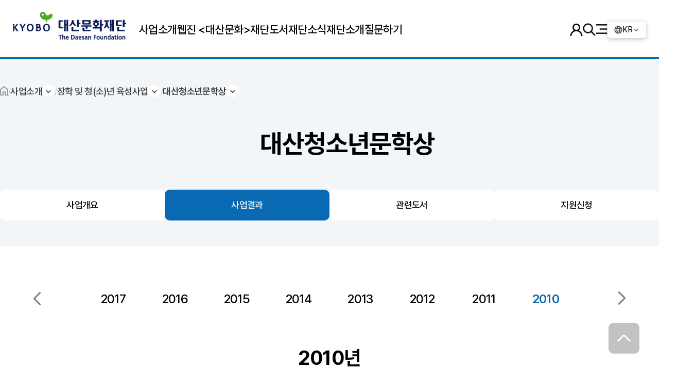

--- FILE ---
content_type: text/html; charset=UTF-8
request_url: https://www.daesan.or.kr/business.html?d_code=5464&uid_h=338&view=history
body_size: 61316
content:
<!DOCTYPE html>
<html lang="ko">
<head>
    <meta charset="utf-8">
    <meta name="viewport" content="width=device-width, initial-scale=1.0, maximum-scale=1.0, user-scalable=0">
    <title>대산문화재단</title>       
    <link rel="shortcut icon" href="/favicon.ico" type="image/x-icon">
    <link rel="icon" href="/favicon.ico" type="image/x-icon">
    <link rel="stylesheet"  href="css/style.css?wdate=1768874747">
    <link rel="stylesheet"  href="css/mobile.css?wdate=1768874747">
    <link rel="stylesheet" href="https://cdn.jsdelivr.net/npm/aos@2.3.4/dist/aos.css">
	<link rel='canonical' href='http://www.daesan.or.kr' />
	<link rel='image_src' href='http://www.daesan.or.kr/img/logo.png' /> 
	<meta property='og:type' content='website' />
	<meta property='og:site_name' content='대산문화재단' />
	<meta property='og:title' content='대산문화재단' />
	<meta property='og:description' content='대산문화재단, 21세기 문학의 창' />
	<meta property='og:url' content='http://www.daesan.or.kr' />
	<meta property='og:image' content='http://www.daesan.or.kr/img/logo.png' />
	<meta property='og:image:width' content='200' />
	<meta property='og:image:height' content='200' />
	<meta name='title' content='대산문화재단' />
	<meta name='description' content='대산문화재단, 21세기 문학의 창' />
	<meta name='twitter:card' content='summary' />
	<meta name='twitter:title' content='대산문화재단' />
	<meta name='twitter:description' content='대산문화재단, 21세기 문학의 창' />
	<meta name='twitter:image' content='http://www.daesan.or.kr/img/logo.png' />
    <!--Swiper-->
    <link rel="stylesheet" href="css/swiper-bundle.min.css?wdate=1768874747"/>
    <script src="js/swiper-bundle.min.js"></script>
    <!--//Swiper-->
    <script type="text/javascript" src="js/jquery.min.js"></script>
	<script type="text/javascript" src="js/ajax.js"></script>
	<script type="text/javascript" src="js/ins_js.js?v=1768874747"></script>
	<script type="text/javascript" src="js/jquery.bxslider.min.js?v=4.2.17"></script>
    
    <script>
        //상단으로 이동
        var btn = $('#top');
        btn.on('click', function(e) {
        e.preventDefault();
        $('html, body').animate({scrollTop:0}, '300');
        });

        //전체메뉴 팝업
            function wrapWindowByMask(){
            //화면의 높이와 너비를 구한다.
            var maskHeight = $(document).height();  
            var maskWidth = $(window).width();  

            //마스크의 높이와 너비를 화면 것으로 만들어 전체 화면을 채운다.
            $('#mask').css({'width':maskWidth,'height':maskHeight});  

            //애니메이션 효과 - 일단 1초동안 까맣게 됐다가 80% 불투명도로 간다.
            $('#mask').fadeIn(100);      
            $('#mask').fadeTo("",1);    

            //윈도우 같은 거 띄운다.		
            $('.all-menu-wrap').show();
            if ('.all-menu-wrap') {
                document.body.style.overflow = 'hidden';
            } else {
                document.body.style.overflow = 'auto';
            }
        }

        $(document).ready(function(){
            //검은 막 띄우기
            $('.all-menu-btn').click(function(e){
                e.preventDefault();
                $('#mask, .all-menu-wrap').show();  
                $(".all-menu-wrap").addClass("show");
                wrapWindowByMask($());
            });

            //닫기 버튼을 눌렀을 때
            $('.all-menu-wrap .btn-close').click(function (e) {  
                //링크 기본동작은 작동하지 않도록 한다.
                e.preventDefault();  
                $('#mask, .all-menu-wrap').hide();  
                document.body.style.overflow = 'auto';
            });       

            //검은 막을 눌렀을 때
            $('#mask').click(function () {  
                $(this).hide();  
                $('.all-menu-wrap').hide();  
            });
                  
        });

        //스크롤시 header class 추가
        $(window).scroll(function() {
	    var scroll = $(window).scrollTop();
            //console.log(scroll);
            if (scroll >= 50) {
                //console.log('a');
                $(".header").addClass("fixed");
            } else {
                //console.log('a');
                $(".header").removeClass("fixed");
            }
        });

        //서브 page-nav
        jQuery(document).ready(function (e) {
    function t(t) {
        e(t).bind("click", function (t) {
            t.preventDefault();
            e(this).parent().fadeOut()
        })
    }
    e(".dropdown-toggle").click(function () {
        var t = e(this).parents(".button-dropdown").children(".page-nav-menu").is(":hidden");
        e(".button-dropdown .page-nav-menu").hide();
        e(".button-dropdown .dropdown-toggle").removeClass("active");
        if (t) {
            e(this).parents(".button-dropdown").children(".page-nav-menu").toggle().parents(".button-dropdown").children(".dropdown-toggle").addClass("active")
        }
    });
    e(document).bind("click", function (t) {
        var n = e(t.target);
        if (!n.parents().hasClass("button-dropdown")) e(".button-dropdown .page-nav-menu").hide();
    });
    e(document).bind("click", function (t) {
        var n = e(t.target);
        if (!n.parents().hasClass("button-dropdown")) e(".button-dropdown .dropdown-toggle").removeClass("active");
    })
});
    
    //탭 버튼
    $(document).ready(function() {
        var $tabButtonItem = $('.col-tab.btn li'),
            $tabSelect = $('.col-tab.select'),
            $tabContents = $('.tab-contents'),
            activeClass = 'on';

    $tabButtonItem.first().addClass(activeClass);
    $tabContents.not(':first').hide();
    

    // button
    $tabButtonItem.find('a').on('click', function(e) {
        var target = $(this).attr('href');
        $tabButtonItem.removeClass(activeClass);
        $(this).parent().addClass(activeClass);
        $tabSelect.val(target);
        $tabContents.hide();
        $(target).show();
        e.preventDefault();
        
    });

    // select
    $tabSelect.on('change', function() {
        var target = $(this).val(),
            targetSelectNum = $(this).prop('selectedIndex');

        $tabButtonItem.removeClass(activeClass);
        $tabButtonItem.eq(targetSelectNum).addClass(activeClass);
        $tabContents.hide();
        $(target).show();
    });
    });
    </script>
</head>
<body oncontextmenu="return false" ondragstart="return false" onselectstart="return false">
    <!--header-->
    <header class="header gnb-wrap">
        <div class="gnb-inner">
            <h1>
                
                <a href="/" class="header-logo">
                    <span class="blind">대산문화재단</span>
                </a>
            </h1>
            <ul class="gnb gnb-nav">
                <li class="depth01">
                    <a href="business.html?d_code=3327" class="">사업소개</a>
                    <!--2차메뉴-->  
                    <div class="depth02-bg">
                        <div class="depth01-title">사업소개</div>
                        <div class="depth02-wrap menu-01 col-4">
                            <div class="depth02-box arrow">
                                <div class="tit"><a href="business.html?d_code=3327">창작문학 창달사업</a></div>
                                <ul class="depth03">
                                    <li><a href="business.html?d_code=3327">대산문학상</a></li>
                                    <li><a href="business.html?d_code=5485">대산창작기금</a></li>
                                    <li><a href="business.html?d_code=3123">대산대학문학상</a></li>
                                    <li><a href="business.html?d_code=9119">계간 《대산문화》</a></li>
                                </ul>
                            </div>
                            <div class="depth02-box arrow">
                                <div class="tit"><a href="business.html?d_code=9870">한국문학 세계화 사업</a></div>
                                <ul class="depth03">
                                    <li><a href="business.html?d_code=9870">한국문학 번역‧연구‧출판지원</a></li>
                                    <li><a href="business.html?d_code=7517">외국문학 번역지원</a></li>
                                    <li><a href="business.html?d_code=4946">국제문학교류</a></li>
                                </ul>
                            </div>
                            <div class="depth02-box arrow">
                                <div class="tit"><a href="business.html?d_code=5464">장학 및 청(소)년 육성 사업</a></div>
                                <ul class="depth03">
                                    <li><a href="business.html?d_code=5464">대산청소년문학상</a></li>
                                    <!--li><a href="business.html?d_code=7896">대학생아시아대장정</a></li-->
                                    <!--li><a href="business.html?d_code=7338">미지센터 위탁 운영</a></li-->
                                </ul>
                            </div>
                            <div class="depth02-box arrow">
                                <div class="tit"><a href="business.html?d_code=9300">기획 문화 사업</a></div>
                                <ul class="depth03">
                                    <li><a href="business.html?d_code=9300">탄생100주년 문학인 기념문학제</a></li>
                                    <li><a href="business.html?d_code=5012">젊은작가포럼</a></li>
                                    <li><a href="business.html?d_code=4872">교보인문학석강-세계작가와의 대화</a></li>
                                    <li><a href="business.html?d_code=7980">문학그림전</a></li>
                                    <li><a href="business.html?d_code=2470">손글쓰기 문화확산캠페인</a></li>
                                    <!--li><a href="business.html?d_code=2041">책사랑사업</a></li-->
                                    <li><a href="business.html?d_code=6280">서울국제문학포럼</a></li>
                                    <li><a href="business.html?d_code=8325">동아시아문학포럼</a></li>                                    
                                    <li><a href="business.html?d_code=7525">학술문화행사지원</a></li>
                                    <li><a href="business.html?d_code=4331">기타사업</a></li>
                                </ul>
                            </div>
                        </div>
                    </div>
                    <!--//2차메뉴--> 
                </li>
                <li class="depth01">
                    <a href="https://webzine.daesan.or.kr/" target="_blank" class="">웹진 &lt;대산문화&gt;</a>                    
                </li>
                <li class="depth01">
                    <a href="/books.html?page=&b_c=1&s_t=" class="">재단도서</a>
                    <!--2차메뉴-->  
                    <div class="depth02-bg">
                        <div class="depth01-title">재단도서</div>
                        <div class="depth02-wrap menu-03 col-3">
                            <div class="depth02-box">
                                <div class="tit"><a href="/books.html?page=&b_c=1&s_t=">대산문학상</a></div>                                
                            </div>
                            <div class="depth02-box">
                                <div class="tit"><a href="/books.html?page=&b_c=2&s_t=">대산창작기금</a></div>                                
                            </div>
                            <div class="depth02-box">
                                <div class="tit"><a href="/books.html?page=&b_c=6&s_t=">대산청소년문학상</a></div>
                            </div>
                            <div class="depth02-box">
                                <div class="tit"><a href="/books.html?page=&b_c=3&s_t=">한국문학 번역‧연구‧출판지원</a></div>
                            </div>
                            <div class="depth02-box">
                                <div class="tit"><a href="/books.html?page=&b_c=4&s_t=">대산세계문학총서</a></div>
                            </div>
                            <div class="depth02-box">
                                <div class="tit"><a href="/books.html?page=&b_c=8&s_t=">탄생 100주년 문학인 기념문학제</a></div>
                            </div>
							<div class="depth02-box">
                                <div class="tit"><a href="/books.html?page=&b_c=9&s_t=">서울국제문학포럼</a></div>
                            </div>
							<div class="depth02-box">
                                <div class="tit"><a href="/books.html?page=&b_c=10&s_t=">동아시아문학포럼</a></div>
                            </div>
                            <!--div class="depth02-box">
                                <div class="tit"><a href="books.html?page=&b_c=11&s_t=">책사랑사업</a></div>
                            </div-->
                            <div class="depth02-box">
                                <div class="tit"><a href="books.html?page=&b_c=11&s_t=">문학그림전</a></div>
                            </div>
                            <div class="depth02-box">
                                <div class="tit"><a href="/books.html?page=&b_c=7&s_t=">기타사업</a></div>
                            </div>
                            
                        </div>
                    </div>
                    <!--//2차메뉴--> 
                </li>
                <li class="depth01">
                    <a href="/news.html?Table=ins_bbs1" class="">재단소식</a>
                    <!--2차메뉴-->  
                    <div class="depth02-bg">
                        <div class="depth01-title">재단소식</div>
                        <div class="depth02-wrap menu-04 col-3">
                            <div class="depth02-box">
                                <div class="tit"><a href="/news.html?Table=ins_bbs1">새소식 및 공지사항</a></div>                                
                            </div>
                            <div class="depth02-box">
                                <div class="tit"><a href="/news.html?Table=ins_bbs6">언론에 비친 재단</a></div>
                            </div>
                            <div class="depth02-box">
                                <div class="tit"><a href="/news.html?Table=ins_bbs18">문학계소식</a></div>
                            </div>
                        </div>
                    </div>
                    <!--//2차메뉴--> 
                </li>                
                <li>
                    <a href="/intro.html?html=intro/intro1.html" class="">재단소개</a>
                    <!--2차메뉴-->  
                    <div class="depth02-bg">
                        <div class="depth01-title">재단소개</div>
                        <div class="depth02-wrap menu-05 col-3">
                            <div class="depth02-box">
                                <div class="tit"><a href="/intro.html?html=intro/intro1.html">인사말</a></div>
                            </div>
                            <div class="depth02-box">
                                <div class="tit"><a href="/intro.html?html=intro/intro2.html">창립이념</a></div>
                            </div>
                            <div class="depth02-box">
                                <div class="tit"><a href="/intro.html?html=intro/intro3.html">핵심이념</a></div>
                            </div>
                            <div class="depth02-box">
                                <div class="tit"><a href="https://www.daesan.or.kr/daesan-intro/index.html" target="_blank">대산문화재단이 걸어온 길<span class="ico-newwin">새창</span></a></div>
                            </div>
                            <div class="depth02-box">
                                <div class="tit"><a href="/intro.html?html=intro/intro5.html">사업보고서</a></div>
                            </div>
                            <div class="depth02-box">
                                <div class="tit"><a href="/intro.html?html=intro/intro6.html">조 직</a></div>
                            </div>
                            <div class="depth02-box">
                                <div class="tit"><a href="/intro.html?html=intro/intro7.html">결산서 및 기부금</a></div>
                            </div>
                            <div class="depth02-box">
                                <div class="tit"><a href="/intro.html?html=intro/intro8.html">관계사/재단</a></div>
                            </div>
                            <div class="depth02-box">
                                <div class="tit"><a href="/intro.html?html=intro/intro9.html">오시는 길</a></div>
                            </div>
                        </div>
                    </div>
                    <!--//2차메뉴--> 
                </li>
                <li><a href="qna.html" class="">질문하기</a></li>
            </ul>
            
            <div class="util-wrap">                 
                <div class="util-menu">
										<li class="login"><a href="login.html" title="로그인" class=""><span class="blind">로그인</span></a></li>
					                    
                    <li class="search"><a href="search.html" class=""><span class="blind">검색</span></a></li>
                    <li class="all-menu-btn">
                            <button onclick="menu_drop(); return false"><a href="/" class=""><span class="blind">전체메뉴</span></a></button> 
                    </li>
                </div>
                <div class="lang">
                    <dropdown>
                        <input id="toggle1" type="checkbox">
                        <label for="toggle1">KR<i class="fa fa-list float-right"></i></label>
                        <ul class="animate">
                            <li><a href="/index.html">KR</a></li>
                            <li><a href="/eng/index.html">EN</a></li>
                            <li><a href="/jp/index.html">JP</a></li>
                            <li><a href="/chi/index.html">CH</a></li>
                        </ul>
                    </dropdown>
                </div>     
            </div>
        </div>          
    </header>    
    <!--//header-->


    <!--전체메뉴-->    
    <div id="mask"></div> 
    <div class="all-menu-wrap">  
        <div class="all-menu-top">
            <h1>
                <a href="/" class="header-logo">
                    <span class="blind">대산문화재단</span>
                </a>
            </h1>
            <div class="util-wrap">                 
                <div class="util-menu">
										<li class="login"><a href="login.html" title="로그인" class=""><span>로그인</span></a></li>
					  
                    <li class="search"><a href="search.html" class=""><span>검색</span></a></li>                    
                </div>
                <div class="lang">
                    <dropdown>
                        <input id="toggle2" type="checkbox">
                        <label for="toggle2">KR<i class="fa fa-list float-right"></i></label>
                        <ul class="animate">
                            <li><a href="/index.html">KR</a></li>
                            <li><a href="/eng/index.html">EN</a></li>
                            <li><a href="/jp/index.html">JP</a></li>
                            <li><a href="/chi/index.html">CH</a></li>
                        </ul>
                    </dropdown>
                </div>     
            </div>  
            <a href="/" class="btn-close" title="전체메뉴 닫기"><span class="blind">닫기</span></a>
        </div>         
        <div class="menu-list-wrap">
                <div class="menu-list">
                    <div class="depth01"><a href="business.html?d_code=3327" class="">사업소개</a></div>
                    <input id="depth01-toggle" type="checkbox" class="depth01-toggle">
                    <label for="depth01-toggle" id="depth01-btn"><span class="depth01-tit">사업소개</span></label>
                    <div class="depth02-wrap menu-01">
                        <div class="depth02-box arrow">
                            <div class="tit"><a href="business.html?d_code=3327">창작문학 창달사업</a></div>
                            <ul class="depth03">
                                <li><a href="business.html?d_code=3327">대산문학상</a></li>
                                <li><a href="business.html?d_code=5485">대산창작기금</a></li>
                                <li><a href="business.html?d_code=3123">대산대학문학상</a></li>
                                <li><a href="business.html?d_code=9119">계간 《대산문화》</a></li>
                            </ul>
                        </div>
                        <div class="depth02-box arrow">
                            <div class="tit"><a href="business.html?d_code=9870">한국문학 세계화 사업</a></div>
                            <ul class="depth03">
                                <li><a href="business.html?d_code=9870">한국문학 번역‧연구‧출판지원</a></li>
                                <li><a href="business.html?d_code=7517">외국문학 번역지원</a></li>
                                <li><a href="business.html?d_code=4946">국제문학교류</a></li>
                            </ul>
                        </div>
                        <div class="depth02-box arrow">
                            <div class="tit"><a href="business.html?d_code=5464">장학 및 청(소)년 육성 사업</a></div>
                            <ul class="depth03">
                                <li><a href="business.html?d_code=5464">대산청소년문학상</a></li>
                                <!--li><a href="business.html?d_code=7896">대학생아시아대장정</a></li-->
                                <!--li><a href="business.html?d_code=7338">미지센터 위탁 운영</a></li-->
                            </ul>
                        </div>
                        <div class="depth02-box arrow">
                            <div class="tit"><a href="business.html?d_code=9300">기획 문화 사업</a></div>
                            <ul class="depth03">
                                <li><a href="business.html?d_code=9300">탄생100주년 문학인 기념문학제</a></li>
                                <li><a href="business.html?d_code=5012">젊은작가포럼</a></li>
                                <li><a href="business.html?d_code=4872">교보인문학석강-세계작가와의 대화</a></li>
                                <li><a href="business.html?d_code=7980">문학그림전</a></li>
                                <li><a href="business.html?d_code=2470">손글쓰기 문화확산캠페인</a></li>
                                <!--li><a href="business.html?d_code=2041">책사랑사업</a></li-->
                                <li><a href="business.html?d_code=6280">서울국제문학포럼</a></li>
                                <li><a href="business.html?d_code=8325">동아시아문학포럼</a></li>                                
                                <li><a href="business.html?d_code=7525">학술문화행사지원</a></li>
                                <li><a href="business.html?d_code=4331">기타사업</a></li>
                            </ul>
                        </div>
                    </div>
                </div>
                <div class="menu-list">
                    <div class="depth01"><a href="https://webzine.daesan.or.kr/" target="_blank">웹진 &lt;대산문화 &gt;</a></div>
                    <div id="depth01-btn"><a href="https://webzine.daesan.or.kr/" target="_blank"><span class="depth01-tit">웹진 &lt;대산문화 &gt;</span></a></div>
                </div>
                <div class="menu-list">
                    <div class="depth01"><a href="books.html?page=&b_c=1&s_t=" class="">재단도서</a></div>
                    <input id="depth01-toggle2" type="checkbox" class="depth01-toggle">
                    <label for="depth01-toggle2" id="depth01-btn"><span class="depth01-tit">재단도서</span></label>
                    <div class="depth02-wrap menu-03">
                        <div class="depth02-box">
                            <div class="tit"><a href="books.html?page=&b_c=1&s_t=">대산문학상</a></div>                                
                        </div>
                        <div class="depth02-box">
                            <div class="tit"><a href="books.html?page=&b_c=2&s_t=">대산창작기금</a></div>                                
                        </div>
                        <div class="depth02-box">
                            <div class="tit"><a href="books.html?page=&b_c=6&s_t=">대산청소년문학상</a></div>
                        </div>
                        <div class="depth02-box">
                            <div class="tit"><a href="books.html?page=&b_c=3&s_t=">한국문학 번역‧연구‧출판지원</a></div>
                        </div>
                        <div class="depth02-box">
                            <div class="tit"><a href="books.html?page=&b_c=4&s_t=">대산세계문학총서</a></div>
                        </div>
                        <div class="depth02-box">
                            <div class="tit"><a href="books.html?page=&b_c=8&s_t=">탄생 100주년 문학인 기념문학제</a></div>
                        </div>
						<div class="depth02-box">
                            <div class="tit"><a href="books.html?page=&b_c=9&s_t=">서울국제문학포럼</a></div>
                        </div>
						<div class="depth02-box">
                            <div class="tit"><a href="books.html?page=&b_c=10&s_t=">동아시아문학포럼</a></div>
                        </div>
						<!--div class="depth02-box">
                            <div class="tit"><a href="books.html?page=&b_c=11&s_t=">책사랑사업</a></div>
                        </div-->
                        <div class="depth02-box">
                            <div class="tit"><a href="books.html?page=&b_c=11&s_t=">문학그림전</a></div>
                        </div>
                        <div class="depth02-box">
                            <div class="tit"><a href="books.html?page=&b_c=7&s_t=">기타사업</a></div>
                        </div>
						
                    </div>
                </div>
                <div class="menu-list">
                    <div class="depth01"><a href="/news.html?Table=ins_bbs1" class="">재단소식</a></div>
                    <input id="depth01-toggle3" type="checkbox" class="depth01-toggle">
                    <label for="depth01-toggle3" id="depth01-btn"><span class="depth01-tit">재단소식</span></label>
                    <div class="depth02-wrap menu-04">
                        <div class="depth02-box">
                            <div class="tit"><a href="/news.html?Table=ins_bbs1">새소식 및 공지사항</a></div>                                
                        </div>
                        <div class="depth02-box">
                            <div class="tit"><a href="/news.html?Table=ins_bbs6">언론에 비친 재단</a></div>
                        </div>
                        <div class="depth02-box">
                            <div class="tit"><a href="/news.html?Table=ins_bbs18">문학계소식</a></div>
                        </div>
                    </div>
                </div>
                <div class="menu-list">
                    <div class="depth01"><a href="/intro.html?html=intro/intro1.html" class="">재단소개</a></div>
                    <input id="depth01-toggle4" type="checkbox" class="depth01-toggle">
                    <label for="depth01-toggle4" id="depth01-btn"><span class="depth01-tit">재단소개</span></label>
                    <div class="depth02-wrap menu-05">
                        <div class="depth02-box">
                            <div class="tit"><a href="/intro.html?html=intro/intro1.html">인사말</a></div>
                        </div>
                        <div class="depth02-box">
                            <div class="tit"><a href="/intro.html?html=intro/intro2.html">창립이념</a></div>
                        </div>
                        <div class="depth02-box">
                            <div class="tit"><a href="/intro.html?html=intro/intro3.html">핵심이념</a></div>
                        </div>
                        <div class="depth02-box">
                            <div class="tit"><a href="https://www.daesan.or.kr/daesan-intro/index.html" target="_blank">대산문화재단이 걸어온 길<span class="ico-newwin">새창</span></a></div>
                        </div>
                        <div class="depth02-box">
                            <div class="tit"><a href="/intro.html?html=intro/intro5.html">사업보고서</a></div>
                        </div>
                        <div class="depth02-box">
                            <div class="tit"><a href="/intro.html?html=intro/intro6.html">조 직</a></div>
                        </div>
                        <div class="depth02-box">
                            <div class="tit"><a href="/intro.html?html=intro/intro7.html">결산서 및 기부금</a></div>
                        </div>
                        <div class="depth02-box">
                            <div class="tit"><a href="/intro.html?html=intro/intro8.html">관계사/재단</a></div>
                        </div>
                        <div class="depth02-box">
                            <div class="tit"><a href="/intro.html?html=intro/intro9.html">오시는 길</a></div>
                        </div>
                    </div>
                </div>
                <div class="menu-list">
                    <div class="depth01"><a href="qna.html">질문하기</a></div>
                    <div id="depth01-btn"><a href="qna.html" target="_blank"><span class="depth01-tit">질문하기</span></a></div>
                </div>
        </div>
       
    </div>
    <!--//전체메뉴--> <script>
function tab02_1() {
	document.getElementById('tab02_1').style.display="block";
	document.getElementById('tab02_2').style.display="none";
	document.getElementById("cl_1").className = "current";
	document.getElementById("cl_2").className = "";
}

function tab02_2() {
	document.getElementById('tab02_1').style.display="none";
	document.getElementById('tab02_2').style.display="block";
	document.getElementById("cl_1").className = "";
	document.getElementById("cl_2").className = "current";
}
</script>
<div id="wrap">
    <div class="sub-container">
        <div class="sub-main-top bg mb-50">
            <ul class="page-nav mb-50">
                <li class="home"><a href="index.html">HOME</a></li>
                <li class="button-dropdown">
                    <a href="javascript:void(0)" class="dropdown-toggle">사업소개</a>
                    <ul class="page-nav-menu">
                        <li><a href="/business.html?d_code=3327">사업소개</a></li>
                        <li><a href="https://webzine.daesan.or.kr/" target="_blank">웹진<대산문화><span class="ico-newwin">새창</span></a></li>
                        <li><a href="/books.html?page=&b_c=1&s_t=">재단도서</a></li> 
                        <li><a href="/news.html?Table=ins_bbs1">재단소식</a></li>                     
                        <li><a href="/intro.html?html=intro/intro1.html">재단소개</a></li>    
                        <li><a href="/qna.html">질문하기</a></li>                     
                    </ul>
                </li>
                <li class="button-dropdown m-hide">
                    <a href="javascript:void(0)" class="dropdown-toggle">장학 및 청(소)년 육성사업</a>
                    <ul class="page-nav-menu">
                        <li><a href="business.html?d_code=3327">창작문학 창달사업</a></li>
						<li><a href="business.html?d_code=9870">한국문학 세계화 사업</a></li>
                        <li><a href="business.html?d_code=5464">장학 및 청(소)년 육성 사업</a></li>
                        <li><a href="business.html?d_code=9300">기획 문화 사업</a></li>
                    </ul>
                </li>
                <li class="button-dropdown">
                    <a href="javascript:void(0)" class="dropdown-toggle">대산청소년문학상</a>
                    <ul class="page-nav-menu">
					                        <li><a href="business.html?d_code=5464">대산청소년문학상</a></li>
					                        <li><a href="business.html?d_code=7896">대학생아시아대장정</a></li>
					                        <li><a href="business.html?d_code=7338">미지센터 위탁 운영</a></li>
					                    </ul>
                </li>
            </ul>
            <h2 class="">대산청소년문학상</h2>
            <ul class="col-tab col-2 mt-30 mt-m-15">				
				<li class='col'><a href='/business.html?d_code=5464&uid_h=338&view=summary'>사업개요</a></li>
							<li class='col on'><a href='/business.html?d_code=5464&uid_h=338&view=history'>사업결과</a></li>
						
							<li class='col'><a href='/business.html?d_code=5464&b_c=6&view=book'>관련도서</a></li>
						

										<li class='col'><a href='/daesan-award/2025/teenager.html' target="_blank">지원신청</a></li>
			
						
			            </ul> 
        </div>   
        <div class="sub-inner">
								<div class='ct_tab02 dt_view2'>
						<h4 class="blind">사업결과</h4>
						<script>
							$(function(){
							var maxSlides = 8;
							var selectedIndex = $('.ntime li').index($('.ntime li.sel')) + 1;
							var pageIndex = Math.ceil(selectedIndex / maxSlides);
							var startSlide = pageIndex - 1;

							 $('.ntime').bxSlider({
								slideWidth: 60,
								minSlides: 5,
								maxSlides: maxSlides,
								slideMargin: 60,
								pager: false,
								infiniteLoop: false,
								responsive : true,
								startSlide: startSlide
							  });
							  
							  $('select.ntime-tab').on('change', function(){
								  var url = $(this).val();
								  if (url) {
									window.location.href = url;
								  }
							  });
							});
							
						  </script>
						<!-- 회차 -->
						<ul class="ntime">
							 <li name='d_h_img_658'><a href='/business.html?d_code=5464&uid_h=658&view=history'> 2025 </a></li> <li name='d_h_img_517'><a href='/business.html?d_code=5464&uid_h=517&view=history'> 2024 </a></li> <li name='d_h_img_511'><a href='/business.html?d_code=5464&uid_h=511&view=history'> 2023 </a></li> <li name='d_h_img_507'><a href='/business.html?d_code=5464&uid_h=507&view=history'> 2022 </a></li> <li name='d_h_img_491'><a href='/business.html?d_code=5464&uid_h=491&view=history'> 2021 </a></li> <li name='d_h_img_482'><a href='/business.html?d_code=5464&uid_h=482&view=history'> 2020 </a></li> <li name='d_h_img_473'><a href='/business.html?d_code=5464&uid_h=473&view=history'> 2019 </a></li> <li name='d_h_img_457'><a href='/business.html?d_code=5464&uid_h=457&view=history'> 2018 </a></li> <li name='d_h_img_453'><a href='/business.html?d_code=5464&uid_h=453&view=history'> 2017 </a></li> <li name='d_h_img_442'><a href='/business.html?d_code=5464&uid_h=442&view=history'> 2016 </a></li> <li name='d_h_img_430'><a href='/business.html?d_code=5464&uid_h=430&view=history'> 2015 </a></li> <li name='d_h_img_419'><a href='/business.html?d_code=5464&uid_h=419&view=history'> 2014 </a></li> <li name='d_h_img_358'><a href='/business.html?d_code=5464&uid_h=358&view=history'> 2013 </a></li> <li name='d_h_img_376'><a href='/business.html?d_code=5464&uid_h=376&view=history'> 2012 </a></li> <li name='d_h_img_350'><a href='/business.html?d_code=5464&uid_h=350&view=history'> 2011 </a></li><li name='d_h_img_338' class='sel'><a href='/business.html?d_code=5464&uid_h=338&view=history'>2010</a></li> <li name='d_h_img_322'><a href='/business.html?d_code=5464&uid_h=322&view=history'> 2009 </a></li> <li name='d_h_img_279'><a href='/business.html?d_code=5464&uid_h=279&view=history'> 2008 </a></li> <li name='d_h_img_278'><a href='/business.html?d_code=5464&uid_h=278&view=history'> 2007 </a></li> <li name='d_h_img_83'><a href='/business.html?d_code=5464&uid_h=83&view=history'> 2006 </a></li> <li name='d_h_img_84'><a href='/business.html?d_code=5464&uid_h=84&view=history'> 2005 </a></li> <li name='d_h_img_85'><a href='/business.html?d_code=5464&uid_h=85&view=history'> 2004 </a></li> <li name='d_h_img_86'><a href='/business.html?d_code=5464&uid_h=86&view=history'> 2003 </a></li> <li name='d_h_img_87'><a href='/business.html?d_code=5464&uid_h=87&view=history'> 2002 </a></li> <li name='d_h_img_88'><a href='/business.html?d_code=5464&uid_h=88&view=history'> 2001 </a></li> <li name='d_h_img_89'><a href='/business.html?d_code=5464&uid_h=89&view=history'> 2000 </a></li> <li name='d_h_img_90'><a href='/business.html?d_code=5464&uid_h=90&view=history'> 1999 </a></li> <li name='d_h_img_91'><a href='/business.html?d_code=5464&uid_h=91&view=history'> 1998 </a></li> <li name='d_h_img_92'><a href='/business.html?d_code=5464&uid_h=92&view=history'> 1997 </a></li> <li name='d_h_img_93'><a href='/business.html?d_code=5464&uid_h=93&view=history'> 1996 </a></li> <li name='d_h_img_94'><a href='/business.html?d_code=5464&uid_h=94&view=history'> 1995 </a></li> <li name='d_h_img_95'><a href='/business.html?d_code=5464&uid_h=95&view=history'> 1994 </a></li> <li name='d_h_img_96'><a href='/business.html?d_code=5464&uid_h=96&view=history'> 1993 </a></li>						</ul>
						<select class="ntime-tab form-control select">
							 <option name='d_h_img_658' value='/business.html?d_code=5464&uid_h=658&view=history'> 2025 </option> <option name='d_h_img_517' value='/business.html?d_code=5464&uid_h=517&view=history'> 2024 </option> <option name='d_h_img_511' value='/business.html?d_code=5464&uid_h=511&view=history'> 2023 </option> <option name='d_h_img_507' value='/business.html?d_code=5464&uid_h=507&view=history'> 2022 </option> <option name='d_h_img_491' value='/business.html?d_code=5464&uid_h=491&view=history'> 2021 </option> <option name='d_h_img_482' value='/business.html?d_code=5464&uid_h=482&view=history'> 2020 </option> <option name='d_h_img_473' value='/business.html?d_code=5464&uid_h=473&view=history'> 2019 </option> <option name='d_h_img_457' value='/business.html?d_code=5464&uid_h=457&view=history'> 2018 </option> <option name='d_h_img_453' value='/business.html?d_code=5464&uid_h=453&view=history'> 2017 </option> <option name='d_h_img_442' value='/business.html?d_code=5464&uid_h=442&view=history'> 2016 </option> <option name='d_h_img_430' value='/business.html?d_code=5464&uid_h=430&view=history'> 2015 </option> <option name='d_h_img_419' value='/business.html?d_code=5464&uid_h=419&view=history'> 2014 </option> <option name='d_h_img_358' value='/business.html?d_code=5464&uid_h=358&view=history'> 2013 </option> <option name='d_h_img_376' value='/business.html?d_code=5464&uid_h=376&view=history'> 2012 </option> <option name='d_h_img_350' value='/business.html?d_code=5464&uid_h=350&view=history'> 2011 </option><option name='d_h_img_338' class='sel' selected value='/business.html?d_code=5464&uid_h=338&view=history'>2010</option> <option name='d_h_img_322' value='/business.html?d_code=5464&uid_h=322&view=history'> 2009 </option> <option name='d_h_img_279' value='/business.html?d_code=5464&uid_h=279&view=history'> 2008 </option> <option name='d_h_img_278' value='/business.html?d_code=5464&uid_h=278&view=history'> 2007 </option> <option name='d_h_img_83' value='/business.html?d_code=5464&uid_h=83&view=history'> 2006 </option> <option name='d_h_img_84' value='/business.html?d_code=5464&uid_h=84&view=history'> 2005 </option> <option name='d_h_img_85' value='/business.html?d_code=5464&uid_h=85&view=history'> 2004 </option> <option name='d_h_img_86' value='/business.html?d_code=5464&uid_h=86&view=history'> 2003 </option> <option name='d_h_img_87' value='/business.html?d_code=5464&uid_h=87&view=history'> 2002 </option> <option name='d_h_img_88' value='/business.html?d_code=5464&uid_h=88&view=history'> 2001 </option> <option name='d_h_img_89' value='/business.html?d_code=5464&uid_h=89&view=history'> 2000 </option> <option name='d_h_img_90' value='/business.html?d_code=5464&uid_h=90&view=history'> 1999 </option> <option name='d_h_img_91' value='/business.html?d_code=5464&uid_h=91&view=history'> 1998 </option> <option name='d_h_img_92' value='/business.html?d_code=5464&uid_h=92&view=history'> 1997 </option> <option name='d_h_img_93' value='/business.html?d_code=5464&uid_h=93&view=history'> 1996 </option> <option name='d_h_img_94' value='/business.html?d_code=5464&uid_h=94&view=history'> 1995 </option> <option name='d_h_img_95' value='/business.html?d_code=5464&uid_h=95&view=history'> 1994 </option> <option name='d_h_img_96' value='/business.html?d_code=5464&uid_h=96&view=history'> 1993 </option>						</select>

						<!-- 회차내용-->
						<span class="ntime_tit">2010년</span>
<dl>
    <dt>수상자</dt>
	<dd class="sub-table border">
		<table cellpadding="0" cellspacing="0">
		<caption class="blind">수상자</caption>
		<tr class="bg">
        	<th>상명</th>
			<th>부문</th>
			<th>중/고</th>
			<th>성명</th>
            <th>부상</th>            
		</tr>
        <tr>
        	<th rowspan="2">대상(2명)</th>
			<td>시</td>
			<td>고등부</td>
			<td>차여경(광주 살레시오여고 3)</td>
            <td rowspan="2">장학금 1백50만원 및<br />대학 1년간 등록금 전액 지급</td>
		</tr>
        <tr>
        	<td>소설</td>
            <td>고등부</td>
            <td>이혜지(경기 안양예고 3)</td>
        </tr>
		<tr>
        	<th rowspan="4">금상(4명)</th>
			<td rowspan="2">시</td>
			<td>고등부</td>
			<td>김태형(경기 원곡고3)</td>
            <td rowspan="4">장학금 1백만원 및 고등학생의 경우<br />대학 1년간 등록금 전액 지급</td>
		</tr>
        <tr>
        	<td>중등부</td>
        	<td>임선우(서울 용강중3)</td>
        </tr>
        <tr>
        	<td rowspan="2">소설</td>
        	<td>고등부</td>
            <td>김홍진(경기 고양예고3)</td>
        </tr>      
        <tr>
        	<td>중등부</td>
            <td>정혜원(광주 신광중3)</td>
        </tr>
        <tr>
        	<th rowspan="10">은상(10명)</th>
            <td rowspan="5">시</td>
            <td rowspan="3">고등부</td>
            <td>박재원(광주 동아여고3)</td>  
            <td rowspan="10">장학금 70만원</td>          
        </tr>
        <tr>        	
            <td>윤정은(경기 안양예고3)</td>            
        </tr>
        <tr>
        	<td>이필은(경기 안양예고3)</td>
		</tr>
        <tr>
        	<td rowspan="2">중등부</td>
            <td>김하령(인천 관교여중3)</td>
        </tr>
        <tr>
        	<td>송시정(서울 종암중1)</td>
		</tr>
        <tr>
        	<td rowspan="5">소설</td>
            <td rowspan="3">고등부</td>
            <td>김우탁(서울 중산고1)</td>
        </tr>
        <tr>
        	<td>류시연(서울 이대병설미디어고3)</td>
        </tr>
        <tr>
        	<td>오빛나리(경기 고양예고3)</td>
        </tr>
        <tr>
        	<td rowspan="2">중등부</td>
            <td>김진하(전남 목포영화중2)</td>
        </tr>
        <tr>
        	<td>장현우(인천 제물포중3)</td>
		</tr>
        <tr>
        	<th rowspan="24">동상(24명)</th>
            <td rowspan="12">시</td>
            <td rowspan="9">고등부</td>
            <td>고영경(광주 수피아여고3)</td>  
            <td rowspan="24">장학금 50만원</td>          
        </tr>
        <tr>
        	<td>김효남(경북 유성여고2)</td>
        </tr>
        <tr>
        	<td>윤현철(서울 대성고3)</td>
        </tr>
        <tr>
        	<td>정지란(경기 광명정보산업고3)</td>
        </tr>
        <tr>
        	<td>이령(강원 춘천여고3)</td>
        </tr>
        <tr>
        	<td>이연서(광주 동신여고2)</td>
        </tr>
        <tr>
        	<td>정겨운(광주 전남여고3)</td>
        </tr>
        <tr>
        	<td>조주안(인천 인하대사대부고2)</td>
        </tr>
        <tr>
        	<td>추윤진(경기 한솔고3)</td>
        </tr>
        <tr>
        	<td rowspan="3">중등부</td>
            <td>최유정(경기 산본중3)</td>
        </tr>
        <tr>
        	<td>최인희(인천 신현여중1)</td>
        </tr>
        <tr>
        	<td>최현일(부산 장전중3)</td>
        </tr>
        <tr>
        	<td rowspan="12">소설</td>
            <td rowspan="9">고등부</td>
            <td>김영은(경남 장유고2)</td>
        </tr>
        <tr>
        	<td>김윤경(경기 고양예고3)</td>
        </tr>
        <tr>
        	<td>남희원(서울 당곡고2)</td>
        </tr>
        <tr>
        	<td>백경윤(서울 영동일고3)</td>
        </tr>
        <tr>
        	<td>서민지(경기 안양예고2)</td>
        </tr>
        <tr>
        	<td>손연화(대구 동문고2)</td>
        </tr>
        <tr>
        	<td>주영상(광주 금호고3)</td>
        </tr>
        <tr>
        	<td>한수린(서울 송곡여고3)</td>
        </tr>
        <tr>
        	<td>홍원포(대전 송촌고3)</td>
        </tr>
        <tr>
        	<td rowspan="3">중등부</td>
            <td>김세현(서울 단대부중3)</td>
        </tr>
        <tr>
        	<td>박은주(경남 남해여중2)</td>
        </tr>
        <tr>
        	<td>양세림(경기 서현중1)</td>
        </tr>
		</table>
	</dd>

    <dt>접수결과</dt>
	<dd>- 시 : 704명(중학생 124명, 고등학생 580명)</dd>
	<dd class="last">- 소설 : 730명(중학생 116명, 고등학생 614명)</dd>
    
    <dt>심사위원</dt>
	<dd>- 시 : 도종환(시인), 전기철(시인, 숭의여대 교수), 이원(시인)</dd>
	<dd class="last">- 소설 : 정 찬(소설가, 동의대 문창과 교수), 오수연(소설가), 윤대녕(소설가, 동덕여대 교수)</dd>
    
 <!--mobile-->   
    <dt>심사평</dt>
	<dd class="last">
		<script>
		function bbs_tab(n) {
			for(var i = 1; i < 3; i++) {
				obj = document.getElementById('bbstab'+i);
				a = document.getElementById('bt_bbstab'+i);
			if ( n == i ) {
				obj.style.display = "block";
				a.style.background = "#4db848";
				a.style.color = "#fff";
			} else {
				obj.style.display = "none";
				a.style.background = "#d9d9d9";
				a.style.color = "#373737";
				}
			}
		}
		</script>
		<ul class="stab">
			<li><a href="javascript:;" id='bt_bbstab1' onMouseOver="bbs_tab(1)" style="background:#4db848; color:#fff">시</a></li>
			<li><a href="javascript:;" id='bt_bbstab2' onMouseOver="bbs_tab(2)">소설</a></li>
		</ul>
		<p id='bbstab1' style="display:default">
		응모작 심사를 통해 선발된 40 명의 학생들과 문예 캠프를 통해서 현재 고등학생들의 시에 대한 
            열정과 문예활동 상황을 점검해 보는 좋은 시간이었다. 특히 학생들과의 대화를 통해서 시에 대한 열정을 느낄 수 있었고, 
            한국 시단의 미래에 대해 고무적이라는 느낌을 받았다. 더욱이 학생들은 친교의 시간이나 선배와의 시간, 그리고 창작수업에서도 
            서로 마음을 터놓고 진지한 대화를 나누었다. 그만큼 대산 청소년 문학 캠프는 수험생들이 문학을 함께 하면서 서로를 확인하고 
            격려하는 좋은 자리였다.<br /><br />고등학생들의 창작 지도 및 백일장 심사는 도정환 시인과 전기철 시인이 맡았다. 우선 수업 시간에는 응모작으로 뽑힌 
              학생들의 작품을 본인이 창작하였는지, 그리고 그만큼의 능력을 갖추고 있는지를 확인하는 시간이었다. 그런데 안타깝게도 
              많은 학생들이 자신의 생활, 즉 십대 고등학생의 생활이나 고민 등을 담기보다는 창작을 배운 선생님이나 기성 시인을 
              모방하려는 데에 그치는 문제점이 드러났다. 그래서 학생들은 창작 교사의 심리나 소재까지도 그대로 답습하는 경우도 있었다. 
              <br>
              따라서 전체의 심사는 백일장의 작품과 응모작의 작품과 비교하여 행하였다. 응모작의 작품은 뛰어나나 백일장의 작품은 
              그렇지 못할 경우 논의를 많이 거친 뒤 정밀하게 그 수준을 검토하였다. 심사는 자신의 목소리가 있는가, 즉 개성적인가, 
              그리고 하나의 소재를 끝까지 끌고가는 정서적인 힘이 있는가, 등을 기준으로 삼았다. 백일장의 주제는 ‘계단’이었다. 
              일부 학생의 경우 주제에서 벗어난 경우가 있거나 주제를 단순하게 처리한 경우에는 감점을 했다.<br>
              이와 같은 기준으로 대상에는 차여경의 <바퀴벌레, 밤을 오른다>를 뽑았고, 금상에는 김태형의 <작은형은 
              큰 집에 살았다 - 메멘토>를 뽑았다. 차여경의 <바퀴벌레, 밤을 오른다>은 암울한 도시의 삶을 바퀴벌레의 
              삶으로 치환하여 어둠에서 밝음으로 나아가려는 계단의 이미지를 시적 이미지로 잘 그렸다. 하지만 도시에서는 절대로 밝음으로 
              나아갈 수 없는 현실, 그렇지만 더욱 생존에 대한 강한 의지를 드러냈다. 더욱이 이런 계단의 이미지를 시적 표현으로 
              잘 소화하고 있다는 데에 많은 점수를 줬다. <br>
              다음으로 김태형의 <작은형은 큰 집에 살았다 - 메멘토>는 영상의 구성 방식을 택하여 형식 실험에만 의존한 
              게 아닌가 하는 의구심을 갖게 하였으나 그와 같은 의구심은 아코디언을 켜는 형의 꿈을 잘 사는 큰집과 못 사는 우리 
              집, 즉 작은 집의 대비를 통해 극적으로, 그것도 시의 손상이 전혀 없이 드러내고 있다는 데에 높이 샀다. 더욱이 
              응모작에서도 자신의 형식에 대한 진지한 고민이 흔적이 보이고 있어서 높은 평가를 받았다.<br>
              그 외 은상이나 동상에 뽑힌 학생들의 작품 또한 전혀 손색이 없었으나 근소한 차이로 부득이하게 변별할 수밖에 없었다. 
              수상자들 모두에게 축하를 드리며, 수상을 하지 못한 학생들에게도 격려를 하는 바이다. 문학이란 상을 받고 안 받고의 
              문제가 아니라 얼마나 끈질기게 오랫동안 자신과 싸울 수 있는냐에 달렸다. 자신에게 있는 약간의 단점이나 열등함은 나를 
              키우는 큰 힘이 될 수 있기 때문이다.
		</p>
		
		<p id='bbstab2' style="display:none">
		18회째를 맞는 올해 대산청소년문학상의 특기할 만한 사항은 시(704편)에 비해 소설의 응모 편수(730편)가 많아졌다는 
            사실이다. 이는 매우 이례적인 현상으로 우리 청소년들에게 있어서 서사적 표현 욕구가 점점 강해지고 있다는 반증으로 해석할 
            수 있을 것이다. 따라서 예심을 보는 과정에서부터 많은 시간이 소요됐으며, 7월 28일부터 30일까지 천안 계성원에서 
            진행된 2박3일 간의 캠프 일정이 끝났을 때는 마침내 긴 여정을 마친 기분이었다. <br>
            캠프 일정은 ‘창작수업’, ‘개별 작품평’, ‘장기장학생 지도’, ‘작가와의 대화’로 짜여졌으며 중간에 ‘백일장’과 그에 
            대한 ‘심사’로 진행되었다. 이번 백일장의 특징은 시(詩) 한 편을 제시하고 그에 대한 각자의 개성적인 사고와 해석을 
            짧은 소설 형식으로 써내는 것이었다. 심사위원들은 미당 서정주 선생의 「국화 옆에서」를 시제로 내걸었는데, 학생들이 써낸 
            백일장 작품을 읽어나가는 과정에서 전체적으로 시제에 대한 해석력이 부족하다는 이야기가 자주 나왔다. 그 때문에 또한 심사가 
            길어졌고 대상, 금상, 은상, 동상을 결정하는데도 많은 논의가 오갈 수밖에 없었다. 응모작과 백일장 작품의 평가 비율을 
            5:5로 정했는데, 두 작품의 수준이 엇비슷하거나 일치하는 작품을 찾아내기가 힘들었기 때문이었다. <br>
            백일장에서 시가 시제로 주어지기는 처음이라 다들 당황했던 것 같다. 「국화 옆에서」라는 시를 중학생들은 아직 배우지 않은 
            탓도 있었다. 이를 감안한다 할지라도, 그다지 어렵지 않은 시를 읽고 이해하는 이해력이나 익숙하지 않은 제재로 글을 만들어내는 
            상상력, 구성력이 전체적으로 기대에 못미쳤다. 그 결과 예심 응모작을 보고 잠정적으로 매겼던 순위가 바뀌기도 했다. 그래도 
            순위 간의 차이란 아주 적었다. 사실 다들 비슷했다. 청소년이고 게다가 중학생, 고등학생들이 문학캠프에 참여하여 문학에 
            집중했던 경험을 간직해준다면, 그게 정말로 남은 결과일 것이다. 또한 학생들이 글쓰기 자체만 반복적으로 훈련하기 보다는, 
            폭넓게 독서하고 다양한 문화 체험을 하면서 사고와 감성을 단련시켜 나갔으면 좋겠다. <br>
            중등부 금상으로 뽑힌 정혜원의 「누가 진짜인가」는 구성이 탄탄하다. 학교에서는 집단 따돌림을 당하면서 인터넷 상에서는 
            폭력적인, 한 학생의 양면을 무리없이 보여준다. 적절히 정보를 제공하고 또 감추어 긴장을 유지시키면서, 독자의 관심을 
            끝까지 끌고 간다. 백일장 작품 「서른두 살, 꽃이 피다」는 결혼을 미루고 도시로 나간 언니와 시골에 남은 동생의 갈등이라는 
            소재가 흥미로우며, 언니의 입장이나 동생의 불만을 설득력 있게 묘사하고 있다. 서른이 넘어 마침내 자신이 원하는 사람과 
            결혼하는 언니의 이미지는, 시제와 잘 어울린다. <br>
            고등부 금상으로 뽑힌 김홍진의「공생(共生)」은 미군부대가 있는 도시에서 ‘제본 일’을 하며 사는 한 가족의 이야기를 다루고 
            있다. 그런데 이 작품은 청소년 작품으로는 드물게도 역사와 맞물린 사회의식을 보여준다. 미군 장갑차 사건을 언급하는 대목부터가 
            그러하거니와 술취한 미군의 난동, 아버지의 억울한 구류, 결말 부분에서 미군기지가 있는 평택으로 가족이 이사를 하는 장면 
            처리는 어쩐지 원숙한 느낌마저 준다. 자기 나이에 맞는 사고와 인식과 통찰을 원했던 심사위원들로서는 오히려 염려가 될 
            정도였다. 그런데 백일장 작품 「도장」이 응모작의 수준에 미치지 못해 심사위원들을 한동안 고민에 빠지게 했다. 백일장이 
            열리기 전까지「공생」은 대상 후보에 오른 작품 중 하나였으나, 결국 논의 끝에 금상으로 결정되었다. <br>
            고등부 대상으로 뽑힌 이혜지의「불량 산타」는 소설이 근본적으로 이야기, 곧 설화성에 바탕을 두고 있음을 잘 보여주는 작품이다. 
            끊길 듯 다시 이어지는 이야기의 흐름과 유려한 반복은 이 예비 작가의 독특한 내구력을 보여준다. 또한 풍자 방식을 통한 
            허구와 현실의 실체를 설득력 있게 제시하고 있다. 요컨대 우리가 알고 있는 미덕과 윤리가 얼마든지 조작된 것일 수 있다는 
            나름의 현실 인식을 보여주고 있다. 사유의 깊이가 다소 부족하다는 지적이 있었으나, 이러한 시도 자체를 심사위원들은 긍정적으로 
            평가했다. 또한 백일장 작품 「울보업자」는 짧은 글임에도 주제가 선명하고 짜임새가 매우 좋다. 상가를 찾아다니며 대신 
            울어주는 여인(대곡자)을 통해 삶의 단면을 포착하는 성숙하고 예리한 시각을 보여준다. 이 예비 작가는 무엇보다도 이야기(설화성)의 
            본질적인 기능을 이해하고 있는 것 같다. 더불어 응모작과 수준이 가장 일치하는 작품이어서 최종적으로 대상으로 결정되었다. 
            <br>
            대산청소년문학상은 심사 과정이 길고 까다로우며 복잡하다. 이는 심사의 투명성을 확보하기 위함이지만 또다른 의미에서는 문학에 
            접근하는 진정성의 길을 제시하기 위함이기도 하다. 문예캠프를 통해 미래의 문사들과 서로 교우하고 기성 작가들에게 창작 
            수업을 받는 것도 다 그 때문이다. 우리 문학의 미래가 그대들에게 달려 있음을 잊지 말기 바란다.
		</p>
	</dd>
    
</dl>

					</div>
				        </div>     
    </div>    
</div>
<footer id="footer" class="footer">
    <div class="footer-wrap">        
        <div class="footer-logo"><span class="blind">대산문화재단</span></div>
        <div class="footer-info">            
            <div class="footer-link">
                <ul>
                    <li><a href="privacy.html">개인정보처리방침</a></li>
                    <li><a href="service.html">이용약관</a></li>
                    <li><a href="disclaimer.html">법적고지</a></li>
                    <li><a href="jebo.html">공익제보</a></li>
                    <li><a href="nomail.html">이메일무단수집거부</a></li>
                    <li><a href="mailto:daesan@daesan.or.kr">Contact us</a></li>
                    <li class="sitemap"><button onclick="menu_drop(); return false" style="border: none; background: none;"><a href="/" class="">사이트맵</a></button> </li>
                </ul>
                </div>
            <div class="copyright">
                03154 서울특별시 종로구 종로1(종로1가. 교보빌딩 9층)| TEL 02)721-3202~3 | FAX 02)725-5419<br>
                <span>COPYRIGHTⓒ SINCE 1997 THE DAESAN FOUNDATION. ALL RIGHTS RESERVED. CONTACT US FOR INFORMATION</span>
            </div>
        </div>
    </div>
</footer>
<a href="#" id="top"><img src="img/btn-top.png" alt="상단으로 이동"/></a>
<script src="https://unpkg.com/aos@2.3.1/dist/aos.js"></script>

<script>
$(function() {
    AOS.init({
				duration: 300
			});
});
    //전체메뉴 팝업
        function wrapWindowByMask(){
        //화면의 높이와 너비를 구한다.
        var maskHeight = $(document).height();  
        var maskWidth = $(window).width();  

        //윈도우 같은 거 띄운다.		
        $('.all-menu-wrap').show();
        if ('.all-menu-wrap') {
            document.body.style.overflow = 'hidden';
        } else {
            document.body.style.overflow = 'auto';
        }
    }

    $(document).ready(function(){
        //검은 막 띄우기
        $('.sitemap').click(function(e){
            e.preventDefault();
            wrapWindowByMask($());
        });

        //닫기 버튼을 눌렀을 때
        $('.all-menu-wrap .btn-close').click(function (e) {  
            //링크 기본동작은 작동하지 않도록 한다.
            e.preventDefault();  
            $('#mask, .all-menu-wrap').hide();  
            document.body.style.overflow = 'auto';
        });     
              
    });

</script>
</body>
</html>
 <!--  time: 0.025203943252563  --> 

--- FILE ---
content_type: text/css
request_url: https://www.daesan.or.kr/css/style.css?wdate=1768874747
body_size: 73287
content:
/**************** font ****************/
@font-face	{
	font-family:"Pretendard";
	src:url('fonts/Pretendard-Regular.eot');
	src:url('fonts/Pretendard-Regular.eot?#iefix') format('embedded-opentype'),
	url('fonts/Pretendard-Regular.woff') format('woff'),
	url('fonts/Pretendard-Regular.ttf') format('truetype');
	src:local(¢®¨ª), url('fonts/Pretendard-Regular.woff') format('woff');
}
@font-face	{
	font-family:"PretendardT";
	src:url('fonts/Pretendard-Thin.eot');
	src:url('fonts/Pretendard-Thin.eot?#iefix') format('embedded-opentype'),
	url('fonts/Pretendard-Thin.woff') format('woff'),
	url('fonts/Pretendard-Thin.ttf') format('truetype');
	src:local(¢®¨ª), url('fonts/Pretendard-Thin.woff') format('woff');
}
@font-face	{
	font-family:"PretendardM";
	src:url('fonts/Pretendard-Medium.eot');
	src:url('fonts/Pretendard-Medium.eot?#iefix') format('embedded-opentype'),
	url('fonts/Pretendard-Medium.woff') format('woff'),
	url('fonts/Pretendard-Medium.ttf') format('truetype');
	src:local(¢®¨ª), url('fonts/Pretendard-Medium.woff') format('woff');
}
@font-face	{
	font-family:"PretendardSB";
	src:url('fonts/Pretendard-SemiBold.eot');
	src:url('fonts/Pretendard-SemiBold.eot?#iefix') format('embedded-opentype'),
	url('fonts/Pretendard-SemiBold.woff') format('woff'),
	url('fonts/Pretendard-SemiBold.ttf') format('truetype');
	src:local(¢®¨ª), url('fonts/Pretendard-SemiBold.woff') format('woff');
}
@font-face	{
	font-family:"PretendardB";
	src:url('fonts/Pretendard-Bold.eot');
	src:url('fonts/Pretendard-Bold.eot?#iefix') format('embedded-opentype'),
	url('fonts/Pretendard-Bold.woff') format('woff'),
	url('fonts/Pretendard-Bold.ttf') format('truetype');
	src:local(¢®¨ª), url('fonts/Pretendard-Bold.woff') format('woff');
}
@font-face	{
	font-family:"PretendardEB";
	src:url('fonts/Pretendard-ExtraBold.eot');
	src:url('fonts/Pretendard-ExtraBold.eot?#iefix') format('embedded-opentype'),
	url('fonts/Pretendard-ExtraBold.woff') format('woff'),
	url('fonts/Pretendard-ExtraBold.ttf') format('truetype');
	src:local(¢®¨ª), url('fonts/Pretendard-ExtraBold.woff') format('woff');
}


*{box-sizing: border-box;}


html, body	{padding: 0; margin: 0; scroll-behavior: smooth; font-family: 'Pretendard',Dotum,Helvetica,"Apple SD Gothic Neo",sans-serif; letter-spacing: -0.03em; font-size: clamp(16px, 3vw, 18px); line-height: 1.8; overflow-x: hidden;}
body{margin-top: 115px;}
ul,ol,li,dl,dt,dd	{list-style: none; padding: 0; margin: 0;}
p			{padding: 0; margin: 0;}
a:hover     {text-decoration:underline; cursor: pointer; transition: all 0.3s;}
a           {text-decoration: none!important; color: #000; cursor: pointer;}
b			{font-family: 'PretendardSB'; font-weight: normal;}
.h1, h1,.h2, h2,.h3, h3,.h4, h4,.h5, h5   {font-family: 'Pretendard'; font-weight: normal;}

.blind {position: absolute; width: 1px; height: 1px; clip: rect(0 0 0 0); overflow: hidden;}

.panel {height: 100vh;/*   position: sticky; */ /* causes problems! */  top: 0;}

.thumb img	{transition: all .3s;}
.thumb:hover img	{transform: scale(1.1);}
.pc-hide	{display: none;}

#top	{position: fixed; bottom: 3%; right: 3%; opacity: 0.8;; z-index: 9999999;}
#top:hover	{opacity: 1; transition: all 0.3s;}
#mask	{display: none; position: fixed; top: 0; right: 0; width: 100%; height: 100vh; background: rgba(0,0,0,0.5); z-index: 999999999;}


.m-0	{margin: 0px!important;}
.m-25	{margin: 25px;}
.m-50	{margin: 50px;}
.mt-0	{margin-top: 0!important;}
.mt-10	{margin-top: 10px!important;}
.mt-15	{margin-top: 15px!important;}
.mt-20	{margin-top: 20px!important;}
.mt-25	{margin-top: 25px!important;}
.mt-30	{margin-top: 30px!important;}
.mt-50	{margin-top: 50px!important;}
.ml-auto{margin-left: auto;}
.ml-0	{margin-left: 0;}
.ml-20	{margin-left: 20px!important;}
.ml-25	{margin-left: 25px!important;}
.ml-50	{margin-left: 50px!important;}
.mr-0	{margin-right: 0;}
.mr-25	{margin-right: 25px!important;}
.mr-50	{margin-right: 50px!important;}
.mb-0	{margin-bottom: 0!important;}
.mb-5	{margin-bottom: 5px!important;}
.mb-10	{margin-bottom: 10px!important;}
.mb-25	{margin-bottom: 25px!important;}
.mb-30	{margin-bottom: 30px!important;}
.mb-50	{margin-bottom: 50px!important;}
.p-0	{padding: 0px!important;}
.p-5	{padding: 5px!important;}
.p-10	{padding: 10px!important;}
.p-15	{padding: 15px!important;}
.p-25	{padding: 25px!important;}
.p-30	{padding: 30px!important;}
.p-40	{padding: 40px!important;}
.p-50	{padding: 50px!important;}
.pt-0	{padding-top: 0;}
.pt-25	{padding-top: 25px;}
.pt-50	{padding-top: 50px;}
.pl-0	{padding-left: 0!important;;}
.pl-10	{padding-left: 10px;}
.pl-25	{padding-left: 25px;}
.pl-50	{padding-left: 50px;}
.pr-0	{padding-right: 0;}
.pr-10	{padding-right: 10px;}
.pr-25	{padding-right: 25px;}
.pr-50	{padding-right: 50px;}
.pb-0	{padding-bottom: 0;}
.pb-25	{padding-bottom: 25px;}
.pb-50	{padding-bottom: 50px;}
.px-10	{padding-left: 10px; padding-right: 10px;}
.px-20	{padding-left: 20px; padding-right: 20px;}
.px-25	{padding-left: 25px; padding-right: 25px;}
.px-30	{padding-left: 30px; padding-right: 30px;}
.py-5	{padding-top: 5px; padding-bottom: 5px;}
.py-10	{padding-top: 10px; padding-bottom: 10px;}
.py-15	{padding-top: 15px; padding-bottom: 15px;}
.py-20	{padding-top: 20px; padding-bottom: 20px;}
.m-auto	{margin: 0 auto;}
.w-auto	{width: auto}
.w-15	{width: 15%;}
.w-25	{width: 25%;}
.w-50	{width: 50%;}
.w-75	{width: 75%;}
.w-100	{width: 100%;}

.center	{justify-content: center;}

.d-flex	{display: flex;}
.border	{border: 1px #ddd solid;}

@keyframes fade-in { 
	from { 
		opacity: 0; 
	} to {
		opacity: 1; 
	}
}

@keyframes slide-right {
	from {
		right: -90%;
	}
	
	to {
		right: 0;
	}
}

@keyframes slide-down {
	from {
		top: 25px;
	}
	
}

[id^="p"]::before {
  content: "";
  display: block;
  height: 115px; /* 고정 헤더의 높이만큼 설정 */
  margin-top: -115px;
  visibility: hidden;
  pointer-events: none;
}

/**************** header ****************/
.header {position:fixed; width:100%; top:0; left:0; background-color:#fff; -webkit-transition-duration:0.2s; -webkit-transition-timing-function:linear; transition-duration:0.2s; transition-timing-function:linear; box-sizing: border-box; z-index: 9999999;}
.header::before	{content: ""; border-bottom: 4px transparent solid; border-image: linear-gradient(90deg, #4DAC26 50%, #0969B3 50%); border-image-slice: 1; position: absolute; bottom: 0; width: 100%; z-index: 1;}
.header::after	{content: ""; border-bottom: 4px #0969B3 solid;  position: absolute;  transform: translateX(-50%);  left: 50%; bottom: 0; width: 1350px; z-index: 1;}
.header .gnb-inner  {width: 100%; height: 115px; display: flex; align-items: center; justify-content: center; padding: 0 25px;}
.header h1{display: flex; flex: auto; height: 100%; align-self: stretch; align-items: center; margin: 0; z-index: 9999999;}
.header h1 .header-logo  {float: left; background: url(../img/logo.png) no-repeat; width: 220px; height: 70px; background-size: 100% !important;}
.header .gnb-nav    {display: flex; align-self: stretch; align-items: center; position: relative; white-space: nowrap; cursor: pointer; width: 1350px; gap: 50px; margin-left: 25px; /*border-bottom: 4px #0969B3 solid;*/ z-index: 999999;}
.header .gnb-nav li {display: flex; align-self: stretch; align-items: center; /*position: relative;*/ /*padding: 0 25px;*/}
.header .gnb-nav li, .header .gnb-nav li a  {font-family: 'PretendardM'; font-size: 22px; color: #000; cursor: pointer; z-index: 999999;}
.header .gnb-nav li:hover,.header .gnb-nav li:hover a {color: #0969B3!important; font-family: 'PretendardSB'; transition: all 0.2s;}

.header .util-wrap  {display: flex; flex: auto; height: 100%; align-self: stretch; align-items: center; justify-content:end; gap:30px; z-index: 999999;}
.header .util-menu   {display: flex; align-items: center; gap:30px;}
.header .util-menu li{display: flex;}
.header .util-menu li a		{display: block; width: 100%; height: 100%;}
.header .util-menu .login	{width: 25px; height: 25px; background: url(../img/ico-login.png)no-repeat; background-size: 100%;}
.header .util-menu .logout	{width: 22px; height: 27px; background: url(../img/ico-logout.png)no-repeat 100% center; background-size: contain;}
.header .util-menu .search	{width: 25px; height: 25px; background: url(../img/ico-search.png)no-repeat; background-size: 100%;}

.util-wrap .lang	{padding: 2px 13px; border-radius: 5px; background: #fff; box-shadow: 0 2px 9px rgba(0, 0, 0, 0.25); position: relative;}
.util-wrap .lang dropdown ul li:first-child{padding-top: 10px;}
.util-wrap .lang dropdown ul li:last-child	{padding-bottom: 10px;}
.util-wrap .lang dropdown ul li a	{display: block; font-size: 14px;} 
.util-wrap .lang dropdown label:hover, dropdown ul li:hover{box-sizing: border-box; cursor: pointer;}
.util-wrap .lang dropdown label{font-size: 16px; display: flex; align-items: center; gap: 3px;}
.util-wrap .lang dropdown label::before  {content: ""; background: url(../img/ico-lang.png)no-repeat; width: 16px; height: 16px;}
.util-wrap .lang dropdown label::after  {content: ""; background: url(../img/ico-arrow-bt.png)no-repeat; width: 14px; height: 8px;}
.util-wrap .lang dropdown input:checked + label::after  {transform:rotate(180deg); transition: all .1s;}
.util-wrap .lang dropdown input{display: none;}
.util-wrap .lang dropdown input ~ ul{visibility: hidden; opacity: 0; position: absolute; left: 0; top: -20px; width: 100%; height: auto; text-align: center; display: flex; flex-direction: column; border: 1px #ccc solid;	background: #fff; border-radius: 5px;}
.util-wrap .lang dropdown input:checked ~ ul{visibility: visible; opacity: 1; top: 37px; animation: slide-down 0.3s;}

.header:has(.gnb-nav.active) .header-logo {background: url(../img/logo.png) no-repeat!important;}
.header .gnb-nav.active li, .header .gnb-nav.active li a  {color: #333;}
.header .gnb-nav.active li:hover, .header .gnb-nav.active li:hover a  {color: #fff!important;}
.header .gnb-nav::before{content: ""; position: absolute; left: -100%; top: 0; width: 1000%; height: 0; background: #fff; opacity: 0; z-index: 0; transition: all .2s;}
.header .gnb-nav.active::before{height: 100%; opacity: 1;}
.header:has(.gnb-nav.active) .all-menu-btn button  {background: url(../img/btn_allmenu.png) no-repeat!important;}

.header .gnb-nav li .depth02-bg  {visibility:hidden; display: flex; justify-content: center; background: #fff; color: #333; z-index: -99999; padding: 40px 0; width: 100%; position: absolute; top: 115px; left: 0; z-index: 9999999;}
.header .gnb-nav li:hover > .depth02-bg  {visibility:visible; animation: fade-in 0.3s;}
.header .gnb-nav li .depth02-bg::before	{content: ""; width: 100vw; height: 100%; background: #fff; position: absolute; top: 0; left: calc(-50vw + 50%); z-index: 0; box-shadow: 0px 4px 20px 0px rgba(0, 0, 0, 0.1);}

.header .gnb-nav li .depth02-bg .depth01-title	{display: flex; width: auto; z-index: 0; display: none;}
.header .gnb-nav li .depth02-bg .depth01-title,.header .gnb-nav li .depth02-bg .depth01-title a{font-size: 34px; font-family: 'PretendardSB'; color: #000;}
.header .gnb-nav li .depth02-wrap	{display: flex; gap: 15px; flex-wrap: wrap; align-content:start; width: 100%; min-width: 1350px; animation: fade_in_1 3s ease-out infinite; position: relative;}
.header .gnb-nav li .depth02-wrap .depth02-box	{display:flex; flex-direction: column; justify-content: center; position: relative; background: #f9f9f9; border-radius: 10px; padding: 30px; gap: 20px;}
.header .gnb-nav li .depth02-wrap.menu-01 .depth02-box	{/*width: calc((100% - 45px) / 4);*/ width: 22%!important; justify-content: start;}
.header .gnb-nav li .depth02-wrap.menu-03 .depth02-box	{width: calc((100% - 45px) / 4);}
.header .gnb-nav li .depth02-wrap.menu-04 .depth02-box	{width: calc((100% - 30px) / 3);}
.header .gnb-nav li .depth02-wrap.menu-05 .depth02-box	{width: calc((100% - 60px)/5);}

.header .gnb-nav li .depth02-wrap .depth02-box:hover	{}
.header .gnb-nav li .depth02-wrap .depth02-box .tit a 	{}
.header .gnb-nav li .depth02-wrap.menu-01 .depth02-box .tit a	{}
.header .gnb-nav li .depth02-wrap .depth02-box .tit,.header .gnb-nav li .depth02-wrap .depth02-box .tit a{font-family: 'PretendardB'; font-size: 19px; color:#000!important; display: block;}
.header .gnb-nav li .depth02-wrap .depth02-box:hover .tit a	{color: #0969B3!important; transition: all 0.2s;}
.header .gnb-nav li .depth02-wrap .depth02-box .depth03	{display: flex; flex-direction: column; gap: 10px;}
.header .gnb-nav li .depth02-wrap .depth02-box .depth03 li{padding: 0;}
.header .gnb-nav li .depth02-wrap .depth02-box .depth03 li,.header .gnb-nav li .depth02-wrap .depth02-box .depth03 li a{font-family: 'PretendardSB'; font-size: 17px; color: #333!important;}
.header .gnb-nav li .depth02-wrap .depth02-box .depth03 li:hover a	{font-family: 'PretendardB'; color: #0969B3!important; transition: all 0.2s;}
.header .gnb-nav li .depth02-wrap .depth02-box .depth03 li:hover + .header .gnb-nav li .depth02-wrap .depth02-box .tit a{color: #0969B3!important;}
.header .gnb-nav li .depth02-wrap.menu-01   {flex-wrap: nowrap;}
.header .gnb-nav li .depth02-wrap.menu-01 .depth02-box:nth-child(4)	{ width: auto!important;}
.header .gnb-nav li .depth02-wrap.menu-01 .depth02-box:nth-child(4) .depth03    {display: grid; grid-template-columns: 1fr 1fr; grid-auto-rows: auto;}
/* 왼쪽(1열) */
.header .gnb-nav li .depth02-wrap.menu-01 .depth02-box:nth-child(4) .depth03 > li:nth-child(1) {grid-column: 1;grid-row: 1;}
.header .gnb-nav li .depth02-wrap.menu-01 .depth02-box:nth-child(4) .depth03 > li:nth-child(2) {grid-column: 1;grid-row: 2;}
.header .gnb-nav li .depth02-wrap.menu-01 .depth02-box:nth-child(4) .depth03 > li:nth-child(3) {grid-column: 1;grid-row: 3;}
.header .gnb-nav li .depth02-wrap.menu-01 .depth02-box:nth-child(4) .depth03 > li:nth-child(4) {grid-column: 1;grid-row: 4;}
.header .gnb-nav li .depth02-wrap.menu-01 .depth02-box:nth-child(4) .depth03 > li:nth-child(5) {grid-column: 1;grid-row: 5;}
/* 오른쪽(2열) */
.header .gnb-nav li .depth02-wrap.menu-01 .depth02-box:nth-child(4) .depth03 > li:nth-child(6) {grid-column: 2;grid-row: 1; margin-left: 25px;}
.header .gnb-nav li .depth02-wrap.menu-01 .depth02-box:nth-child(4) .depth03 > li:nth-child(7) {grid-column: 2;grid-row: 2; margin-left: 25px;}
.header .gnb-nav li .depth02-wrap.menu-01 .depth02-box:nth-child(4) .depth03 > li:nth-child(8) {grid-column: 2;grid-row: 3; margin-left: 25px;}
.header .gnb-nav li .depth02-wrap.menu-01 .depth02-box:nth-child(4) .depth03 > li:nth-child(9) {grid-column: 2;grid-row: 4; margin-left: 25px;}
.header .gnb-nav li .depth02-wrap.menu-01 .depth02-box:nth-child(4) .depth03 > li:nth-child(10) {grid-column: 2;grid-row: 5; margin-left: 25px;}


/*header 스크롤시*/
.header.fixed {}


.all-menu-btn button	{width: 23px; height: 21px; background: url(../img/ico-allmenu.png) no-repeat; background-size: 100%; border: none; cursor: pointer;}
.all-menu-wrap	{display: none; width: 100%; height: 100%; box-sizing: border-box; background: #fff; position:fixed; top: 0; left: 0; z-index: 999999999; overflow-y: auto; transition: all 0.5s; animation: fade-in 0.5s;}
.all-menu-wrap .all-menu-top	{display: flex; flex-direction: column; justify-content: center; align-items: center; position: relative; background: #0969B3; z-index: 9999999;}
.all-menu-wrap h1	{margin: 0; width: 88%; height: 115px; display: flex; align-items: center;}
.all-menu-wrap h1 .header-logo  {float: left; background: url(../img/logo_wh.png) no-repeat; width: 220px; height: 70px; background-size: 100% !important;}
.all-menu-wrap .util-wrap	{width: 100%; height: 80px; box-shadow: 0 0 10px rgba(0, 0, 0, .1); background: #fff;}
.all-menu-wrap .util-menu	{display: flex; align-items: center; gap:30px; width: 88%; height: 100%; margin: 0 auto;}
.all-menu-wrap .util-menu li		{text-indent: 35px;}
.all-menu-wrap .util-menu .login	{background: url(../img/ico-login.png)no-repeat 0;}
.all-menu-wrap .util-menu .logout	{background: url(../img/ico-logout.png)no-repeat 0;}
.all-menu-wrap .util-menu .search	{background: url(../img/ico-search.png)no-repeat 0;}
.all-menu-wrap .util-menu a	{display: block; width: 100%; height: 100%; font-size: clamp(14px, 3vw, 16px);}
.all-menu-wrap .util-wrap .lang	{position: absolute; top: 140px; right: 85px; box-shadow: none; padding: 0;}
.all-menu-wrap .btn-close	{background: url(../img/btn_close_wh.png)no-repeat; background-size: 100% !important; opacity: 0.3;  width: 25px; height: 25px; -webkit-transform: rotate(-90edg); transform: rotate(-90edg); -webkit-transition: all 0.3s; transition: all 0.3s; z-index: 9999999; position: absolute; top: 46px; right: 86px;}
.all-menu-wrap .btn-close:hover{transform: rotate(90deg) ; opacity: 1}
.depth01-toggle, #depth01-btn	{display: none;}

.all-menu-wrap .menu-list-wrap	{display: flex; flex-direction: column; gap: 0;}
.all-menu-wrap .menu-list		{display: flex; flex-direction: column; gap: 10px; width: 70%; margin: 0 auto; padding: 50px 0; background: #fff;}

.all-menu-wrap .menu-list:last-child	{border-bottom: none;}
.all-menu-wrap .menu-list .depth01		{width: 20%;}
.all-menu-wrap .menu-list .depth01,.all-menu-wrap .menu-list .depth01 a{font-family: 'PretendardB'; font-size: clamp(22px, 2vw, 26px);}
.all-menu-wrap .menu-list .depth02-wrap	{display: flex; flex-wrap: wrap; width: 100%; gap: 15px;}
.all-menu-wrap .menu-list .depth02-box	{display: flex; flex-direction: column; position: relative; background: #f9f9f9; border-radius: 10px; padding: 30px; gap: 20px; width: calc((100% - 45px) / 4);}
.all-menu-wrap .menu-list .depth02-wrap .depth02-box .tit,.all-menu-wrap .menu-list .depth02-wrap .depth02-box .tit a	{font-family: 'PretendardSB'; font-size: clamp(16px, 2vw, 19px); color: #000; display: block;}
.all-menu-wrap .menu-list .depth02-wrap.menu-01 .depth02-box .tit a{font-family: 'PretendardB';}
.all-menu-wrap .menu-list .depth02-wrap .depth02-box:hover .tit a{color: #0969B3;}
.all-menu-wrap .menu-list .depth02-box,.all-menu-wrap .menu-list .depth02-box a{font-family: 'PretendardB'; font-size: 18px; color: #000;}
.all-menu-wrap .menu-list .depth02-wrap .depth02-box .depth03	{display: flex; flex-direction: column; gap: 10px;}
.all-menu-wrap .menu-list .depth02-wrap .depth02-box .depth03 li,.all-menu-wrap .menu-list .depth02-wrap .depth02-box .depth03 li a{font-family: 'PretendardSB'; font-size: clamp(15px, 2vw, 17px); color: #333!important;}
.all-menu-wrap .menu-list .depth02-wrap .depth02-box .depth03 li:hover a	{color: #0969B3!important; transition: all 0.2s;}

/**************** main ****************/
.container	{display: table; width: 1350px; margin: 0 auto;}
#wrap	{float: left; width: 100%; background: #fff;}
.section-title	{font-family: 'PretendardB'; font-size: clamp(20px, 3vw, 28px); color: #333; display: flex; align-items: center; max-width: 1350px; margin: 0 auto 20px;}
.section-title .more a{text-indent: -99999px; background: url(../img/ico-more.png)no-repeat; width: 22px; height: 22px; display: flex;}
.section	{float: left; width: 100%; height: 100%;}
#section1	{float: left; width: 100%; background: #F2F6F9; padding: 40px 0; margin-bottom: 35px;}
#section1 .main-slider		{position: relative;}
#section1 .main-slider .bx-viewport	{width: 100%; height: 450px!important; border-radius: 10px;}
#section1 .main-slider .slide img	{width: 100%; height: 450px; object-fit: cover; display: block;}
#section1 .main-slider .bx-controls-direction	{position: absolute; top: 50%; left: 50%; transform: translate(-50%, -50%); display: flex; justify-content: space-between; width: 1430px; pointer-events: none;}
#section1 .main-slider .bx-prev,#section1 .main-slider .bx-next	{text-indent: -999999px; width: 80px; height: 80px; pointer-events: auto;}
#section1 .main-slider .bx-prev			{background: url(../img/slide-arrow.png)no-repeat center;}
#section1 .main-slider .bx-prev:hover	{background: url(../img/slide-arrow-on.png)no-repeat center; transition: all 0.3s;}
#section1 .main-slider .bx-next			{background: url(../img/slide-arrow.png)no-repeat center; transform: rotate(180deg);}
#section1 .main-slider .bx-next:hover	{background: url(../img/slide-arrow-on.png)no-repeat center; transition: all 0.3s;}
#section1 .main-slider .slide-counter {position: absolute; bottom: 20px; right: 88px; background: rgba(0,0,0,0.4); padding: 5px 15px; border-radius: 20px; color: #fff; font-size: clamp(12px, 3vw, 14px); z-index: 99999;}
#section1 .main-slider .slide-counter .current{font-weight: 700;}
.main-slider .bx-controls-auto{position: absolute; bottom: 20px; right: 30px; background: rgba(0,0,0,0.4);padding: 5px 15px; border-radius: 20px; display: flex; align-items: center; gap: 5px; height: 35px;}
.main-slider .bx-wrapper .bx-controls-auto .bx-stop  {display: block; text-indent: -9999px; width: 9px; height: 11px; outline: 0; background: url(../img/controls.png) -86px -55px no-repeat;}
.main-slider .bx-wrapper .bx-controls-auto .bx-start {display: block; text-indent: -9999px; width: 10px; height: 11px; outline: 0; background: url(../img/controls.png) -86px -22px no-repeat;}

#section2 .container	{display: flex; flex-wrap: wrap; gap: 70px;}
#section2 .container .main-notice	{flex: 1;}
#section2 .section-title	{display: flex; justify-content: space-between; align-items: center; border-bottom: 1px #000 solid; padding-bottom: 10px;}
#section2 ul	{display: flex; flex-direction: column; gap: 5px; }
#section2 li	{display: flex; justify-content: space-between; align-items: center; /*border-bottom: 1px #ddd solid; padding-bottom: 4%;*/}
#section2 li .title	{max-width: 520px; white-space: nowrap; text-overflow: ellipsis; overflow: hidden;} 
#section2 li .title,#section2 li .title a{font-family: 'PretendardM'; font-size: clamp(17px, 3vw, 20px); color: #333;}
#section2 li .date	{font-family: 'PretendardM'; font-size: clamp(14px, 3vw, 15px); color: #999;}

#section3	{background: #DEF2F5; display: flex; padding: 40px 0 60px; margin: 60px 0 40px;}
#section3 .section-title	{display: flex; flex-wrap: wrap; align-items: center; justify-content: flex-start; font-family: 'PretendardSB'; font-size: clamp(20px, 3vw, 28px); gap: 5px; margin-bottom:3%}
#section3 .section-title span	{background: url(../img/section3-title.png)no-repeat; width: 177px; height: 57px; text-indent: -99999px;}
#section3 .section-title p	{margin-left: auto; font-family: 'PretendardSB'; font-size: clamp(13px, 3vw, 18px); color: #1266B1; position: relative; top: 20px;}
#section3 .con-box-wrap	{display: flex; gap: 30px;}
#section3 .con-box	{width: 330px; height: 400px; background: #000; border-radius: 10px; position: relative; overflow: hidden; z-index: 0; box-shadow: 0 0 2rem 0 #0000000a;}
#section3 .con-box::before	{content: ""; background: linear-gradient(360deg,rgba(0, 0, 0, 1) 0%, rgba(255, 255, 255, 0) 36%); width: 100%; height: 100%; position: absolute; bottom: 0; z-index: 0;}
#section3 .con-box a	{display: flex; width: 100%; height: 100%; align-items:center;} 
#section3 .con-box a:hover .thumb img{transform: scale(1.1);}
#section3 .con-box .thumb	{position: absolute; z-index: -1; opacity: 0.8;}
#section3 .con-box .thumb img{width: 330px; height: 400px; object-fit: cover;}
#section3 .con-box .title-wrap	{display: flex; flex-direction: column; gap: 20px; width: 100%; height: 100%; padding: 30px; z-index: 9999;}
#section3 .con-box .boxtitle	{color: #fff; margin-bottom: auto; font-family: 'PretendardSB'; font-size: clamp(14px, 3vw, 16px);}
#section3 .con-box .title,#section3 .con-box .title a{color: #fff; font-family: 'PretendardSB'; font-size: clamp(19px, 3vw, 24px); line-height: 1.5;}
#section3 .con-box .name{color: #fff; font-family: 'PretendardM'; font-size: clamp(14px, 3vw, 15px);}
#section3 .con-text	{background: #fff; width: 630px;}
#section3 .con-text::before	{display: none;}
#section3 .con-text .title-wrap	{height: 400px; gap: 12px; padding: 30px 45px 35px;}
#section3 .con-text .boxtitle	{color: #003975; margin: 0;}
#section3 .con-text .title	{margin-bottom: auto;}
#section3 .con-text .title,#section3 .con-text .title a	{color: #282828;}
#section3 .con-text ul	{display: flex; justify-content: space-between; align-items: center; padding-bottom: 10px; border-bottom: 1px #ddd solid;}
#section3 .con-text ul:last-child	{border-bottom: none; padding-bottom: 0!important;}
#section3 .con-text li.title	{max-width: 480px; margin-right: auto;}
#section3 .con-text li.title,#section3 .con-text li.title a{color: #282828; font-family: 'PretendardM'; font-size: clamp(17px, 1.8vw, 20px); line-height: 1.4;}
#section3 .con-text li.name	{color: #555; font-family: 'PretendardM';}
#section3 .con-text .col-4		{display: flex; flex-direction: column; gap: 15px;}
#section3 .con-text .col-4 ul	{padding-bottom: 15px;}
#section3 .con-text .col-3		{display: flex; flex-direction: column; gap: 25px;}
#section3 .con-text .col-3 ul	{padding-bottom: 25px;}
#section3 .con-text .col-6		{display: flex; flex-wrap: wrap; gap: 20px 30px;}
#section3 .con-text .col-6 ul	{padding-bottom: 20px; width: calc((100% - 30px) / 2);}
#section3 .con-text .col-6 ul:nth-child(5)	{border-bottom: none; padding-bottom: 0!important;}
#section3 .con-text .col-7		{display: flex; flex-wrap: wrap; gap: 15px 30px;}
#section3 .con-text .col-7 ul	{padding-bottom: 15px; width: calc((100% - 30px) / 2);}
#section3 .con-text .col-7 ul:nth-child(7)	{border-bottom: none; padding-bottom: 0!important;}
#section3 .con-text .col-7 li.title	{max-width: 200px;}

#section3 .bx-controls	{position: absolute; top: 30px; right: 35px;}
#section3 .bx-controls-direction	{display: flex; justify-content: space-between; gap: 5px;}
#section3 .bx-controls-direction .bx-prev	{text-indent: -999999px; background: #f1f2f3 url(../img/btn-arrow.png)no-repeat center; transform: rotate(180deg);}
#section3 .bx-controls-direction .bx-next	{text-indent: -999999px; background: #f1f2f3 url(../img/btn-arrow.png)no-repeat center;}
#section3 .bx-controls-direction a	{transition: all 0.3s; width: 38px; height: 38px; border-radius: 50%;}
#section3 .bx-controls-direction a:hover{opacity: 0.8;}
#section3 .bx-controls-direction a.disabled	{opacity: 0.5;}
/*
#section4	{margin-bottom: 70px;}
#section4 .con-box-wrap	{display: flex; align-items: center; gap: 30px;}
#section4 .con-box	{display: flex; flex-direction: column; width: 430px; height: 400px; overflow: hidden; background: #fff; border-radius: 10px; box-shadow: 0 0 2rem 0 #0000000a;}
#section4 .con-box .thumb	{width: 430px; height: 240px; min-height: 240px; overflow: hidden; position: relative;}
#section4 .con-box .thumb a	{display: block; width: 430px; height: 240px;}
#section4 .con-box .thumb img{width: 100%; height: 100%; object-fit: cover; transform: scale(1.03);}
#section4 .con-box .thumb img:hover	{transform: scale(1.13);}
#section4 .con-box .thumb a::after	{content: ""; background: url(../img/ico-play.png)no-repeat; width: 80px; height: 81px; position: absolute; top: 50%; left: 50%; transform: translate(-50%, -50%);}
#section4 .con-box .thumb a:hover::after	{background: url(../img/ico-play-on.png)no-repeat; transition: all 0.3s;}
#section4 .con-box .title	{width: 84%; height: 160px; display: flex; align-items: center; margin: 0 auto;}
#section4 .con-box .title,#section4 .con-box .title a{font-family: 'PretendardSB'; font-size: clamp(19px, 2vw, 24px); color: #282828; line-height: 1.4; word-break: keep-all;}
#section4 .con-list	{width: 430px; height: 400px; justify-content: space-between; padding: 40px;}
#section4 .con-list .title	{width: auto; height: auto; margin: 0;}
#section4 .con-list .title,#section4 .con-list .title a{font-family: 'PretendardSB'; font-size: clamp(18px, 2vw, 22px); color: #282828; line-height: 1.4; word-break: keep-all;}
#section4 .con-list .name,#section4 .con-list .name a{font-family: 'PretendardM'; font-size: clamp(14px, 2vw, 16px); color: #555; line-height: 1.4; word-break: keep-all;}
#section4 .con-list .line	{border-bottom: 1px #ddd solid;}
#section4 .con-list ul	{position: relative; display: flex; flex-direction: column; gap: 10px;}
#section4 .con-list ul::after	{content: ""; background: url(../img/ico-play-s.png)no-repeat; width: 30px; height: 30px; position: absolute; right: 0; top: 50%; transform: translate(0, -50%);}
#section4 .con-list ul:hover::after	{background: url(../img/ico-play-s-on.png)no-repeat; transition: all 0.3s; cursor: pointer;}
*/
#section4	{margin-bottom: 40px;}
#section4 .section-title .on	{color: #da2626;}
#section4 .con-box-wrap	{display: flex; align-items: center; gap: 30px;}
#section4 .con-box	{display: flex; flex-direction: column; flex: 1; overflow: hidden; background: #fff;}
#section4 .con-box .thumb	{width: 100%; height: 240px; min-height: 240px; overflow: hidden; position: relative; border-radius: 10px; }
#section4 .con-box .thumb a	{display: block; width: 100%; height: 240px;}
#section4 .con-box .thumb img{width: 100%; height: 100%; object-fit: cover; /*transform: scale(1.03);*/}
#section4 .con-box .thumb img:hover	{transform: scale(1.1);}
#section4 .con-box .thumb a::after	{content: ""; background: url(../img/ico-play.png)no-repeat; width: 80px; height: 81px; position: absolute; top: 50%; left: 50%; transform: translate(-50%, -50%);}
#section4 .con-box .thumb a:hover::after	{background: url(../img/ico-play-on.png)no-repeat; transition: all 0.3s;}
#section4 .con-box .title	{display: none!important; width: 100%; height: 120px; display: flex; align-items: center; margin: 0 auto;}
#section4 .con-box .title,#section4 .con-box .title a{font-family: 'PretendardSB'; font-size: clamp(19px, 2vw, 24px); color: #282828; line-height: 1.5; word-break: keep-all;}
#section4 .con-list	{display: none; width: 100%; max-width: 420px; margin-left: 10px; justify-content: space-between; gap: 35px;}
#section4 .con-list .title	{width: auto; height: auto; margin: 0;}
#section4 .con-list .title,#section4 .con-list .title a{font-family: 'PretendardSB'; font-size: clamp(18px, 2vw, 22px); color: #282828; line-height: 1.4; word-break: keep-all;}
#section4 .con-list .name,#section4 .con-list .name a{font-family: 'PretendardM'; font-size: clamp(14px, 2vw, 16px); color: #555; line-height: 1.4; word-break: keep-all;}
#section4 .con-list .line	{border-bottom: 1px #ddd solid;}
#section4 .con-list ul	{position: relative; display: flex; flex-direction: column; gap: 10px;}
#section4 .con-list ul::after	{content: ""; background: url(../img/ico-play-s.png)no-repeat; width: 30px; height: 30px; position: absolute; right: 0; top: 50%; transform: translate(0, -50%);}
#section4 .con-list ul:hover::after	{background: url(../img/ico-play-s-on.png)no-repeat; transition: all 0.3s; cursor: pointer;}

#section7	{margin-bottom: 60px;}
#section7 .con-box-wrap	{display: flex; flex-wrap: wrap; align-items: center; gap: 30px;}
#section7 .con-box	{flex: 1; width: auto; max-width: 315px; height: 500px; background: #000; border-radius: 10px; position: relative; overflow: hidden; z-index: 0; box-shadow: 0 0 2rem 0 #0000000a; cursor: pointer;}
/*
#section7 .con-box::before	{content: ""; background: linear-gradient(360deg,rgba(0, 0, 0, 1) 0%, rgba(255, 255, 255, 0) 36%); width: 100%; height: 100%; position: absolute; bottom: 0; z-index: 0;}
*/
#section7 .con-box .thumbnail-wrapper{width: 100%;}
#section7 .con-box .thumb	{position: absolute; z-index: -1; opacity: 0.8;}
#section7 .con-box .thumb,#section7 .con-box iframe {width: 100%;  height: 500px;  object-fit: cover;  display: block;}
#section7 .con-box .thumb img{width: 100%; height: 500px; object-fit: cover;}
/*
#section7 .con-box .title-wrap	{display: flex; align-items: end; width: 100%; height: 100%; padding: 30px; position: absolute; z-index: 9999;}
*/
#section7 .con-box .boxtitle	{color: #fff; margin-bottom: auto; font-family: 'PretendardSB'; font-size: clamp(14px, 3vw, 16px);}
#section7 .con-box .title,#section7 .con-box .title a{color: #fff; font-family: 'PretendardSB'; font-size: clamp(19px, 3vw, 24px); line-height: 1.5;}
#section7 .con-box .name{color: #fff; font-family: 'PretendardM'; font-size: clamp(14px, 3vw, 15px);}


#section5	{margin-bottom: 60px;}
#section5 .section-title	{justify-content: space-between;}
#section5 .col-tab	{max-width: 1350px;}
#section5 .col-tab .col	{width: calc((100% - 40px) / 5); flex: none;}
#section5 .tab-contents	{max-width: 1430px; margin: 0 auto; transition: opacity .15s linear; margin-top: 40px;}
#section5 .tab-contents:not {opacity: 0;}
#section5 .swiper-slide	{ flex-shrink:0; width:auto; height:100%; position:relative; transition-property:transform; display:flex; flex-direction: column; align-items: center; gap: 15px;}
#section5 .swiper-slide .thumb	{width: 190px; height: 293px; box-shadow: 0 2px 15px rgba(0, 0, 0, 0.25); overflow: hidden; margin:10px 0 30px;}
#section5 .swiper-slide .thumb img	{width: 190px; height: 293px; object-fit: cover;}
#section5 .swiper-slide .biz	{max-width: 200px; white-space: nowrap; overflow: hidden; font-family: 'PretendardSB'; font-size: clamp(14px, 3vw, 16px); color: #1266B1; text-align: center;} 
#section5 .swiper-slide .title,#section5 .swiper-slide .title a	{max-width: 190px; font-family: 'PretendardB'; font-size: clamp(17px, 3vw, 21px); line-height: 1.4; color: #333; word-break: keep-all; text-align: center; display: flex; justify-content: center;} 
#section5 .swiper-slide .lang	{max-width: 190px; overflow: hidden; font-family: 'PretendardM'; font-size: 14px; color: #333; background: #F7F8FC; border-radius: 8px; padding: 6px 10px; text-align: center;} 
#section5 .swiper-slide .writer	{max-width: 190px; overflow: hidden; font-family: 'PretendardM'; font-size: clamp(14px, 3vw, 15px); color: #555; line-height: 1.4; text-align: center;} 

#section6	{float: left; width: 100%; background: #F9F9F9; border-top: 1px #ddd solid;}
#section6 .site-link	{display: flex; flex-wrap: wrap; justify-content:space-between; align-items: center; padding: 30px 0;}
#section6 .site-link li img	{mix-blend-mode: darken;}

.side-banner	{position: absolute; right: 4%; top: 175px; z-index: 2; background: #fff; border-radius: 100px; width: 134px; overflow: hidden; box-shadow: 0 2px 15px rgba(0, 0, 0, 0.1);}
.side-banner .bn-tt	{background: #0969B3; width: 100%; height: 100px; display: flex; justify-content: center; align-items: center; font-family: 'PretendardSB'; font-size: 18px; color: #fff; position: relative; line-height: 1.4;}
.side-banner .bn-tt::after	{content: ""; background:#fff url(../img/ico-arrow.png) no-repeat center; width: 25px; height: 25px; border: 2px #0969B3 solid; border-radius: 50%; position: absolute; bottom: -13px;}
.side-banner ul	{ display: flex; flex-direction: column; align-items: center; text-align: center; gap: 25px; padding: 30px 0 25px;}
.side-banner li	{display: flex; flex-direction: column; justify-content: center; align-items: center; width: 100%; margin-bottom: 18px;}
.side-banner li,.side-banner li a	{font-family: 'PretendardM'; font-size: 18px; line-height: 1.4;}
.side-banner li a:hover	{color: #0969B3;}
.side-banner li::after{content: ""; border-bottom: 1px #ccc solid; width: 90px; position: relative; top: 18px;}
.side-banner li:last-child::after{display: none;}

/**************** sub ****************/
.sub-container	{float: left; width: 100%;}
.sub-container.bg	{background: #F2F6F9;}
.sub-main-top	{display: flex; flex-direction: column; width: 100%; height: auto; padding: 50px 0; position: relative; /*background: #F2F6F9 url(../img/sub-top-bg.png) no-repeat right;*/}
.sub-main-top.bg	{background: #F2F6F9;}
.sub-main-top.center{padding: 80px 0;}
.sub-main-top h2	{display: flex; width: 1350px; margin: 0 auto; font-family: 'PretendardB'; font-size: clamp(27px, 4vw, 50px); color: #000; line-height: normal; margin-bottom: 30px!important; justify-content: center;}
.sub-main-top h2.center	{text-align: center;justify-content: center;}
.sub-main-top h2.small	{font-size: 44px;}
.page-nav	{display: flex; flex-wrap: wrap; align-items: center; width: 1350px; margin: 0 auto; gap: 20px; flex-wrap: wrap; margin-bottom: 60px!important;}
.page-nav .home	a	{float: left; background:url(../img/ico-home.png)no-repeat; width: 16px; height: 17.5px; text-indent: -99999px;}
.page-nav .home::before	{display: none;}
.page-nav li		{position: relative; display: flex; align-items: center; gap: 20px;}
.page-nav li::before{content: "/"; font-family: 'PretendardT'; font-size: 18px; color: #999;}
.page-nav li, .page-nav li a	{font-family: 'PretendardM'; font-size:clamp(15px, 3vw, 18px); color: #333;  line-height: normal;}
.page-nav li:last-child, .page-nav li:last-child a.dropdown-toggle	{font-family: 'PretendardSB';}
.dropdown-toggle	{cursor: pointer; display: flex; gap: 8px; align-items: center;}
.dropdown-toggle::after	{content: "";  background:url(../img/ico-sub-top-arrow.png) no-repeat; width: 24px; height: 24px; background-size: 100%;}
.dropdown-toggle.active::after	{transform:rotate(-180deg); transition: all .1s;}
.page-nav-menu {display: none; position: absolute; top: 35px; left: 50%; transform: translate(-50%, 0); white-space: nowrap; background: #fff; border-radius: 10px; box-shadow: 0 2px 10px rgba(0, 0, 0, 0.1); padding:20px; z-index: 999999; animation: slide-down 0.3s;}
.page-nav-menu li a	{padding: 8px 0; width: 100%;}
.page-nav-menu li::before	{display: none;}
.page-nav-menu li,.page-nav-menu li a	{font-family: 'PretendardM'; font-size: clamp(15px, 3vw, 16px); color: #555;}

.ico-newwin	{text-indent: -999999px; background: url(../img/ico-newwin.png)no-repeat; background-size:100%; width:15px; height:15px; display: inline-block; position: relative; top: 10px; left: 6px;} 
.page-nav-menu li a .ico-newwin	{width:12px; height:12px; left: 3px; top: 4px;}

.col-tab	{display: flex; flex-wrap: wrap; width: 100%; max-width: 1350px; margin: 0 auto; gap: 10px;}
.col-tab .col	{flex: auto; text-align: center; max-width: 670px;}
.col-tab .col a	{display: flex; justify-content: center; align-items: center; height: 60px; background: #fff; border-radius: 10px; font-family: 'PretendardM'; font-size: clamp(15px, 3vw, 18px);}
.col-tab .col.bg a	{background: #F9F9F9;}
.col-tab .col a:hover	{background: #0969B3!important; transition: all 0.3s; color: #fff!important;}
.col-tab .col.on a	{background: #0969B3!important; color: #fff!important;}
.col-tab .col-2	{width: calc(100%/2);}
.col-tab.select {display: none;}

.sub-tab	{display: flex; justify-content: center; gap: 30px; padding: 50px 0;}
.sub-tab li,.sub-tab li a	{font-family: 'PretendardSB'; font-size: clamp(17px, 3vw, 25px);}
.sub-tab li.current,.sub-tab li.current a{font-family: 'PretendardB'; color: #0969B3;}
.sub-tab li.current{border-bottom: 4px #0969B3 solid;}

.sub-table	{width: 100%; overflow-x: auto; -webkit-overflow-scrolling: touch; position: relative; margin: 20px 0;}
.sub-table table	{width: 100%;border-collapse: collapse;}
.sub-table tr		{border-bottom: 1px #ddd solid;}
.sub-table tr.bg	{background: #F2F6F9;}
.sub-table tr:first-child	{border-bottom: none;}
.sub-table tr:first-child th{font-weight: normal; font-family: 'PretendardSB'; color: #000;border-bottom: 2px #000 solid;}
.sub-table tr.notice	{background: #F2F6F9;}
.sub-table th,.sub-table td{padding: 20px 10px; font-size: clamp(18px, 3vw, 18px); text-align: center; position: relative;}
.sub-table th	{font-weight: normal; font-family: 'PretendardSB'; color: #000;white-space: nowrap;}
.sub-table td	{font-family: 'PretendardM'; color: #666; font-size: clamp(14px, 3vw, 18px);}
.sub-table td.strong{font-family: 'PretendardSB'; color: #000;}
.sub-table td.title,.sub-table td.subject	{text-align: left; max-width: 850px; line-height: 1.5;}
.sub-table td.title,.sub-table td.subject,.sub-table td.title a,.sub-table td.subject a	{font-size: clamp(15px, 3vw, 19px); color: #000;}
.sub-table td.title,.sub-table td.year	{font-family: 'PretendardSB'; font-size: clamp(18px, 3vw, 22px); color: #000;}
.sub-table td.title a:hover	{color: #0969B3; transition: all 0.3s; text-decoration: underline!important;}
.sub-table td.no span	{position: absolute; top: 50%; left: 50%; transform: translate(-50%, -50%); border-radius: 5px; font-size: clamp(13px, 3vw, 16px); line-height: 1; background: #0969B3; color: #fff; padding: 7px 10px; white-space: nowrap;}
.sub-table td.file a	{display: flex; align-items: center; justify-content: center;}
.sub-table.border table	{border-top: none!important;}
.sub-table.border table,.sub-table.border th,.sub-table.border td{border : 1px solid #ddd;}
.sub-table a.btn-file	{display: flex; justify-content: center; align-items: center; gap: 5px; width: 90px; height: 40px; border: 1px #ddd solid; background: #f9f9f9; border-radius: 5px; margin: 0 auto; line-height: 1;}
.sub-table a.btn-file:hover	{border: 1px #555 solid;}
.sub-table a.btn-file::after	{content: ""; background: url(../img/ico-down.png)no-repeat; width: 15px; height: 15px;}
.sub-table .top	{display: flex; gap: 5px;}
.sub-table .top p {font-size: 14px; margin-left: auto;}

.state span	{display: flex; justify-content: center; align-items: center; margin: 0 auto;  border-radius: 5px; width: 70px; padding: 7px; font-size: 14px;}
.state span.st1{border: 1px #0969B3 solid; color: #0969B3;}
.state span.st2{border: 1px #999 solid; color: #666;}

/* 검색창 */
.search-wrap	{display: flex; justify-content: center; margin: 30px 0 50px;}
.search-inner	{display: flex; gap: 5px;}
.search-inner select{width: 100px;}
.search-inner button{width: 100px;}


/* 통합검색 */
.result-wrap	{display: flex; flex-direction: column; justify-content: center; width: 1350px; margin: 0 auto;}
.result-top		{display: flex; align-items: end; justify-content: space-between; border-bottom: 1px #333 solid; font-family: 'PretendardB'; font-size: 25px; padding: 25px 0; margin-top: 50px; margin-bottom: 25px;}
.result-top:first-child	{margin-top: 0;}
.result-top:first-child strong	{color: #0969B3;}
.result-top span	{font-family: 'Pretendard'; font-size: 16px; color: #555; margin-left: 5px;}
.result-top div:last-child	{font-family: 'Pretendard';  font-size: clamp(14px, 3vw, 16px); color: #555; margin-left: 5px;}
.result-top div:last-child strong	{color: #000;}
.result-box		{display: flex; border-bottom: 2px #ddd dashed; padding-bottom: 25px; margin-bottom: 25px; gap: 50px;}
.result-box	li.text	{display: flex; flex-direction: column;}
.result-box	li.thumb	{width: 100%; max-width: 200px; height: 140px; overflow: hidden; border: 1px #ddd solid;}
.result-box	li.thumb a	{display: flex; align-items: center; height: 100%;}
.result-box	li.thumb img	{width: 100%; height: 100%; object-fit: contain;}
.result-box:not(:has(.thumb img)) {gap: 0;} 
.result-box:not(:has(.thumb img)) .thumb	{display: none;}
.result-box:not(:has(.thumb img)) .text {flex: 1;}
.result-box	.tit	{font-family: 'PretendardSB'; font-size: clamp(16px, 3vw, 20px); color: #333; margin-bottom: 10px;}
.result-box	.tit span	{font-family: 'PretendardSB'; background: #eee; border-radius: 10px; padding: 3px 15px; font-size: clamp(14px, 3vw, 16px); margin-right: 5px;}
.result-box	.cont	{text-align: justify; display: -webkit-box; -webkit-line-clamp: 3; -webkit-box-orient: vertical; word-wrap: break-word; height: auto; text-overflow: ellipsis; overflow: hidden;}
.result-box	.cont, .result-box	.cont a{font-family: 'Pretendard'; font-size: clamp(14px, 3vw, 17px); line-height: 1.5; color: #555;}
.result-box	.date	{margin-top: auto; font-family: 'Pretendard'; font-size: clamp(14px, 3vw, 15px); color: #666;}
.result-wrap .result-box a:hover	{text-decoration: underline!important;}

#bbs_skin1_view	{display: flex; flex-direction: column; margin-bottom: 5%;}
#bbs_skin1_view .title	{padding: 50px 0; font-family: 'PretendardB'; font-size: clamp(18px, 3vw, 26px); line-height: normal; color: #000; text-align: center; background: #fff; border-top: 2px solid #333; border-bottom: 1px solid #333;}
#bbs_skin1_view .etc	{display: flex; justify-content: space-between; background: #f7f7f7; padding: 20px;}
#bbs_skin1_view .etc div{display: flex; gap: 10px; font-size: clamp(14px, 3vw, 16px);}
#bbs_skin1_view .etc div span{font-family: 'PretendardSB'}
#bbs_skin1_view .contents	{font-family: 'Pretendard'!important; font-size: clamp(16px, 3vw, 18px); line-height: 1.6; padding: 1% 0 5%; overflow-x: auto; -webkit-overflow-scrolling: touch; position: relative; text-align: justify;}
#bbs_skin1_view .contents iframe	{width: 100%;}
#bbs_skin1_view .contents,#bbs_skin1_view .contents p, #bbs_skin1_view .contents span, #bbs_skin1_view .contents div	{font-family: 'Pretendard'!important; line-height: 1.6!important; font-size: clamp(16px, 3vw, 19px)!important;}
#bbs_skin1_view .contents .ip	{font-size: clamp(14px, 3vw, 15px)!important; color: #999; margin-top: 40px;}
#bbs_skin1_view .contents .center{text-align: center; margin: 0 auto;}
#bbs_skin1_view .contents .bold{font-family: 'PretendardSB'!important}
#bbs_skin1_view .contents .fdawn_file	{padding: 1% 1% 0; font-size: clamp(14px, 3vw, 16px);}
#bbs_skin1_view .contents .fdawn_file .fdawn_file_box a	{text-decoration: underline!important;}
#bbs_skin1_view .contents table	{width: auto!important; max-width: 1350px;}
#bbs_skin1_view .bbs-btn	{display: flex; justify-content: space-between; border-top: 1px #000 solid; padding-top: 10px;}
#bbs_skin1_view .bbs-btn div{display: flex; gap: 5px;}
#bbs_skin1_view .bbs-btn div a{display: flex; justify-content: center; align-items: center; padding: 5px 15px; color: #0969B3; font-family: 'PretendardSB'; border:1px #0969B3 solid; border-radius: 5px; font-size: clamp(14px, 3vw, 16px); line-height: normal;}

.bbs_write	{position:relative; text-align:left;}
.bbs_write table	{width:100%; padding:0; border-top:1px solid #a0a0a0; border-collapse:collapse;}
.bbs_write th	{width:120px; background:#f3f3f3; font:normal 14px/16px 'PretendardSB'; color:#333; border-bottom:1px solid #e0e0e0; border-right:1px solid #e0e0e0; padding:8px 0 8px 7px; text-align:left;}
.bbs_write td	{border-bottom:1px solid #e0e0e0; padding:5px; font:normal 13px/16px 'Pretendard'; color:#666;}
.bbs_write td input	{font-family: 'Pretendard'; font-size:14px; color:#000; height: auto!important;}
.bbs_write td .input	{height:35px!important; padding:0 10px; box-sizing: border-box; border:1px solid #d0d0d0; background:#fff; font-family: 'Pretendard'; font-size:16px; color:#000; border-radius: 5px;}
.bbs_write textarea	{width: 100%;}
.bbs_write td span.red	{color:#ff0000;}
.bbs_write td span.name	{font:normal 14px/16px 'PretendardSB'; color:#000;}
.bbs_write .bt_box	{width:100%; text-align:center; padding:15px 0;}

.btn-bbs-write	{display: flex; justify-content: end; margin: 30px 0 0;}
.btn-bbs-write a	{display: flex; justify-content: center; align-items: center; width: 100px; height: 40px; color: #0969B3; font-family: 'PretendardSB'; border:1px #0969B3 solid; border-radius: 5px; font-size: clamp(14px, 3vw, 16px); line-height: normal;}



.page-limit,.page_limit,.page_view	{display: flex; justify-content: center; align-items: center; margin: 30px 0; overflow-x: auto;}
.paging	{display: flex; flex-wrap: nowrap; justify-content: center; align-items: center; border: 1px #ddd solid;}
.paging a,.paging strong	{display: flex; justify-content: center; align-items: center; width: 40px; height: 40px; border-right: 1px #ddd solid; font-size: clamp(14px, 3vw, 15px);}
.paging a:last-child	{border-right: none;}
.paging a:hover	{background: #f7f7f7;}
.paging strong{color: #007DDD; font-family: 'PretendardSB'; border-bottom:2px #007DDD solid;}
.paging a.pre,.paging a.next	{text-indent: -99999em; white-space: nowrap; overflow: hidden; background: #f7f7f7; color: transparent;}
.paging a.pre img,.paging a.next img{display: none;}
.paging a.pre::before	{content: "";background: url(../img/ico-arrow.png)no-repeat center; transform: rotate(90deg); width: 12px; height: 6px; z-index: 999999;position: absolute;}
.paging a.next::before	{content: "";background: url(../img/ico-arrow.png)no-repeat center; transform: rotate(-90deg); width: 12px; height: 6px; z-index: 999999;position: absolute;}

/* 이용약관,개인정보처리방짐 */
.policy-list	{display:flex; justify-content: center; gap: 70px; background: #F9F9F9; border-radius: 10px; padding: 50px; z-index: 1;}
.policy-list ol	{display: flex; flex-direction: column; gap: 10px;}
.policy-list li span	{margin-right: 5px;}
.policy-contents .h3	{border-top: 1px #ddd dashed;}
.policy-contents div:first-child .h3	{border-top: none; margin-top: 0; padding-top: 0;}
.policy-contents .box	{display: table;}


/* 로그인 */
.login-wrap	{display: flex; justify-content: center; align-items: center; width: 800px; margin: 0 auto 50px; background: #F9F9F9; border: 1px #ddd solid; /*box-shadow: 0 0 15px 0 rgba(0,0,0,0.1);*/ border-radius: 10px; padding: 50px;}
.login-inner{display: flex; flex-direction: column; justify-content: center; align-items: center; gap: 20px;}
.sub-title	{font-family: 'PretendardB'; font-size: clamp(24px, 3vw, 34px); text-align: center;}
.login-form	{display: flex; flex-direction: column; gap: 10px; width: 400px; margin-top: 10px;}
.login-link	{display: flex; justify-content: center; gap: 15px;}
.login-link a	{display: flex; align-items: center;}
.login-link,.login-link a	{font-family: 'PretendardM'; font-size: clamp(14px, 3vw, 16px); color: #333;}
.login-link li{display: flex; gap: 15px;}
.login-link li:first-child::after{content: "｜"; display: flex; font-family: 'PretendardT'; font-size: 14px; color: #999;}
.login-link li a::before	{content: ""; float: left; width: 15px; height: 15px; opacity: 0.8; margin-right: 5px; position: relative; top:-1px;}
.login-link li.join a::before	{background: url(../img/ico-login.png) no-repeat; background-size: 100%;}
.login-link li.find a::before	{background: url(../img/ico-search.png)no-repeat; background-size: 100%;}
.login-link li a:hover	{text-decoration: underline!important;}
/* 아이디/패스워드 찾기 */
.login-find-wrap	{display: flex; flex-wrap: wrap; gap: 30px;}
.login-find-box		{display: flex; flex: 1; justify-content: center; align-items: center; background: #F9F9F9; border: 1px #ddd solid; border-radius: 10px; padding: 50px;}
.login-find-box .sub-title	{font-size: 28px;}
.login-find-box .sub-title p{font-family: 'Pretendard'; font-size: 16px; margin-top: 7px;}

/*회원가입*/
.join-wrap	{display: flex; flex-direction: column; margin: 0 auto;}
.join-wrap .join-process	{display: flex; flex-wrap: wrap; width: 70%; margin: 0 auto 50px;}
.join-wrap .join-process li	{flex: 1; display: flex; align-items: center; justify-content: center; gap: 15px; text-align: center; position: relative; font-family: 'PretendardB'; font-size: clamp(15px, 3vw, 18px);  color: #999;}
.join-wrap .join-process li::after	{content: ""; background: url(../img/ico-caret.png) no-repeat; width: 13px; height: 18px; position: absolute; right: -7px;}
.join-wrap .join-process li:last-child:after{display: none;}
.join-wrap .join-process li .num			{display: flex;	justify-content: center; align-items: center; font-family: 'PretendardB'; font-size: 22px; position: relative; color: #666;}
.join-wrap .join-process li .num::before	{/*content:"";*/ background: #999; width: 35px; height: 35px; border-radius: 50%; position: absolute; z-index: -99999;}
.join-wrap .join-process li.on	{color: #0969B3;}
.join-wrap .join-process li.on .num	{color: #0969B3;}
.join-wrap .join-process li.on .num::before	{background: #0969B3;}
.join-wrap .sub-box p	{text-align: center; font-family: 'PretendardM'; font-size: clamp(16px, 3vw, 19px); line-height: 1.6; word-break: keep-all;}
.join-qna-wrap		{display: flex; flex-direction: column; gap: 20px; margin: 50px 0 0;}
.join-qna-wrap .join-qna	{display: flex; flex-direction: column; gap: 10px; background: #f9f9f9; border-radius: 10px; padding: 30px; position: relative;}
.join-qna-wrap .join-qna::before	{content: "Q."; font-size: 25px; font-family: 'PretendardB'; color: #035ca0; line-height: 1; position: absolute;}
.join-qna-wrap .join-qna li	{margin-left: 30px;}
.join-qna-wrap .join-qna li:first-child	{font-family: 'PretendardB'; font-size: clamp(17px, 3vw, 19px); line-height: 1.4;}
.join-qna-wrap .join-qna li:last-child	{font-family: 'Pretendard'; font-size: clamp(15px, 3vw, 17px); line-height: 1.4;}

.agree-cont	{display: flex; flex-direction: column;}
.agree-cont .agree-title{font-family: 'PretendardB'; font-size: clamp(15px, 3vw, 22px);}
.agree-cont .agree-box	{background: #fff; border: 1px #ddd solid; padding: 20px; margin: 10px 0 30px; overflow-y: auto; max-height: 250px; font-family: 'Pretendard'; font-size: clamp(14px, 3vw, 16px); line-height: 1.6; color: #282828; word-break: break-all;}
.agree-cont .agree-check	{display: flex; justify-content: end; align-items: center; gap: 5px;}
.agree-cont .agree-check label	{font-family: 'PretendardB'; font-size: clamp(15px, 3vw, 18px);}
.agree-cont .agree-check label span	{color: red;}
.agree-cont .agree-check.center	{justify-content: center;}

.join-form	{display: flex; flex-direction: column; gap: 20px; margin: 0 auto;}
.join-form ul{display: flex; align-items: center;}
.join-form li.title	{width: 130px; font-family: 'PretendardSB'; font-size: 17px;}
.join-form li		{width: 100%; line-height: 1.5;}
.join-form li .col	{width: 100%;}
.join-form li.state span	{margin: 0;}
.join-form button	{white-space: nowrap; width: auto!important;}
.join-form .col2{display: flex; gap: 5px; flex-wrap: nowrap;}
.join-form .col2 p.col	{font-family: 'PretendardM'; font-size: 15px; text-align: left; white-space: nowrap; width: auto!important;}
.join-form .col3{display: flex; gap: 5px; flex-wrap: nowrap;}
.join-form .col3 .col	{width: calc(100% / 3);}

.join-step03-bg	{background: #0969B3 url(../img/ico-check-wh.png) no-repeat center; width: 60px; height: 60px; margin: 0 auto 20px; border-radius: 50%;}

/* form control */
.form-control	{border-radius: 8px; font-size: clamp(14px, 3vw, 16px)!important;  font-family: 'PretendardM'; padding: 15px; border: 1px #dedede solid; color: #333;}
.form-control::placeholder {color: #999;}
.form-control:hover	{border-color: #0969B3; transition: all 0.3s;}
button.form-control	{cursor: pointer; color: #fff; border: none;}
button.form-control.btn	{background: #5c636a;}
button.form-control.btn:hover	{background: #3f474f; transition: all 0.3s;}
button.form-control.btn-bl	{background: #0969B3;}
button.form-control.btn-bl:hover	{background: #064c82; transition: all 0.3s;}
button.form-control.btn-rd	{background: #da2626;}
button.form-control.btn-rd:hover	{background: #cb1313; transition: all 0.3s;}
textarea.form-control	{height: 220px;}
.btn-wrap	{display: flex; justify-content: center; gap: 5px;}
.btn-wrap .btn	{min-width: 20%;}
.btn-wrap.col2 .btn	{width: calc(100% / 2)}

input[type="checkbox"]	{width: 20px; height: 20px; cursor: pointer; margin: 0; padding: 0;}
select.form-control	{appearance: none; background: #fff url(../img/ico-arrow.png) no-repeat right 20px center; color: #999; cursor: pointer;}

h3, .h3	{font-size: clamp(17px, 3vw, 20px); font-family: 'PretendardSB'}
.sub-content	{float: left; width: 100%; font-family: 'Pretendard'; font-size: 18px; line-height: 1.6; color: #282828;}
.sub-inner	{display: flex; flex-direction: column; justify-content: center;  max-width: 1350px; margin: 0 auto; font-size: clamp(15px, 3vw, 17px); margin-bottom: 100px;}
.sub-box	{/*background: #F9F9F9; border: 1px #ddd solid;*/ background: #fff; box-shadow: 0 0 2rem 0 #0000000a; border: 1px #ededed solid; border-radius: 10px; padding: 60px; word-break: keep-all;}
.sub-box-gy	{/*float: left;*/ width: 100%; background: #F9F9F9; border-radius: 10px; padding: 50px;}
.sub-box-gy.small	{font-size: clamp(15px, 3vw, 17px);}
.sub-box-bg	{float: left; width: 100%; background: #F9F9F9; border-radius: 10px; padding: 50px;}
.sub-box-bg.small	{font-size: clamp(15px, 3vw, 17px);}

.info-text	{text-align: center; font-family: 'Pretendard'; line-height: 1.4; font-size: clamp(14px, 3vw, 17px); word-break: keep-all;}
.info-text strong	{font-family: 'PretendardR'; text-decoration: underline;}

.greeting-wrap	{display: flex; gap: 80px;}
.greeting-wrap .greeting-img	{text-align: center;}
.greeting-wrap .greeting-img img{max-width: 250px;}
.greeting-wrap .greeting-text	{font-size: clamp(16px, 3vw, 19px); text-align: justify; text-align-last: left; display: flex; flex-direction: column; gap: 50px;}
.greeting-wrap .greeting-text .title	{font-family: 'PretendardB'; font-size: clamp(28px, 3vw, 44px); line-height: 1.4; letter-spacing: -0.05em; background: url(../img/kb-symbol.png) no-repeat right bottom; padding-bottom: 6%; background-size: 15%; border-bottom: 1px #ddd solid;;}
.greeting-wrap .greeting-text .sign	p{display: flex; justify-content: end; align-items: center; gap: 15px;}
.greeting-wrap .greeting-text .sign .sign-img	{background: url(../img/intro-sign.png)no-repeat; display: flex; width: 104px; height: 54px;}
.profile-wrap	{display: flex; gap: 100px;}
.profile-wrap div	{width: calc(100% / 2); display: flex; flex-direction: column; gap: 15px;}
.profile-wrap .title{font-family: 'PretendardEB'; font-size: clamp(20px, 3vw, 30px); padding-bottom:2%}
.profile-wrap ul	{display: flex;}
.profile-wrap li.year{/*width: 30%;*/ font-family: 'PretendardSB'; font-size: clamp(16px, 3vw, 20px); word-break: break-word; margin-right: auto;}
.profile-wrap li.cont{width: 70%; font-size: clamp(16px, 3vw, 18px); line-height: 1.6;}
.profile-wrap div:last-child li.year	{/*width: 15%;*/}
.profile-wrap div:last-child li.cont	{width: 85%;}

.sub-cont-list	{display: flex; border-bottom: 2px #dedede dashed; padding-bottom: 40px; margin-bottom: 40px;}
.sub-cont-list:last-child{border-bottom: none; padding-bottom: 0; margin-bottom: 0;}
.sub-cont-list .title	{font-family: 'PretendardB'; font-size: clamp(18px, 2vw, 28px); line-height: normal; display: flex; gap: 35px; position: relative; /*margin-left: 60px;*/ max-width: 220px;}
.sub-cont-list .title::before	{/*content: "";*/ background: url(../img/ico-sub-list.png)no-repeat; width: 36px; height: 37px; display: inline-flex; position: absolute; left: -60px;}
.sub-cont-list .cont	{font-size: clamp(16px, 3vw, 20px); word-break: keep-all; width: 1100px; margin-left: auto; display: flex; flex-direction: column; gap: 10px;}
.sub-cont-list .cont .col-2{display: flex; gap: 20px;}
.sub-cont-list .cont .stitle{font-family: 'PretendardB'; font-size: clamp(17px, 3vw, 21px); margin-top: 15px;}
.sub-cont-list .cont .stitle:first-child	{margin-top: 0;}
.sub-cont-list .cont .ref{font-family: 'PretendardM'; font-size: clamp(15px, 3vw, 17px); color: #888; line-height: 1.6;}
.sub-cont-list .cont .year	{font-family: 'PretendardSB'; font-size: clamp(16px, 3vw, 20px); min-width: 10%; }
.sub-cont-list .cont .list		{display: flex; flex-direction: column; gap: 10px;}
.sub-cont-list .cont .list li	{display: flex; gap: 10px; position: relative; margin-left: 18px;}
.sub-cont-list .cont .list li b	{white-space: nowrap;}
.sub-cont-list .cont .list li .dt		{font-family: 'PretendardSB';}
.sub-cont-list .cont .list li::before	{content: ""; background: url(../img/ico-dot.png)no-repeat; min-width: 7px; height: 7px; position: absolute; top: 12px; left: -18px; background-size: 100%;}
.sub-cont-list .cont .list li.mark-no::before{display: none;}

.ct_tab01		{padding: 60px 0 0;}
.ct_tab01 img	{display: none;}
.ct_tab01 dl	{display: flex; border-bottom: 2px #dedede dashed; padding-bottom: 6%; margin-bottom: 6%; flex-wrap: wrap;}
.ct_tab01 dl:last-child{border-bottom: none; padding-bottom: 0; margin-bottom: 0;}
.ct_tab01 dl dt	{font-family: 'PretendardB'; font-size: clamp(18px, 3vw, 26px); white-space: nowrap; line-height: normal; display: flex;gap: 35px; width: 300px;}
.ct_tab01 dl dt::before	{content: ""; background: url(../img/ico-sub-list.png)no-repeat; width: 36px; height: 37px; display: inline-flex; display: none;}
.ct_tab01 dl dt::after	{content: ""; border-bottom: 2px #dedede dashed; padding-bottom: 6%; margin-bottom: 6%;}
.ct_tab01 dl dd	{font-size: clamp(16px, 3vw, 19px); text-align: justify; margin-left: auto; display: flex; flex-direction: column; width: 1050px;}
.ct_tab01 dl dd::after	{content: ""; border-bottom: 2px #dedede dashed; padding-bottom: 6%; margin-bottom: 6%;}
.ct_tab01 dl dd .b	{font-family: 'PretendardB'; font-size: clamp(16px, 3vw, 21px);}
.ct_tab01 dl dd .col-2{display: flex; gap: 20px;}
.ct_tab01 dl dd .year	{font-family: 'PretendardSB'; font-size: clamp(16px, 3vw, 20px); min-width: 10%; }
.ct_tab01 dl dd br	{display: none;}

.ct_tab02	{position: relative; padding: 0 0 0; overflow: hidden; z-index: 99999;}
.ct_tab02 .bx-wrapper	{display: flex; margin: 3% auto; background: #FFF; overflow: hidden;}
.ct_tab02 .ntime-tab	{display: none;}
.ct_tab02 .ntime	{z-index: 99999; display: flex; overflow: hidden;}
.ct_tab02 .ntime li	{text-align: center;}
.ct_tab02 .ntime li,.ct_tab02 .ntime li a	{font-family: 'PretendardM';  font-size: clamp(17px, 3vw, 24px); line-height: normal;}
.ct_tab02 .ntime li.sel,.ct_tab02 .ntime li.sel a{color: #0969B3; font-family: 'PretendardSB';}
.ct_tab02 .bx-controls	{position: absolute; left: 50%; transform: translate(-50%, 0); width: 100%; max-width: 1150px!important;}
.ct_tab02 .bx-controls-direction	{display: flex; justify-content: space-between;}
.ct_tab02 .bx-controls-direction .bx-prev	{text-indent: -999999px; background: url(../img/btn-controls-arrow.png)no-repeat; width: 16px; height: 27px;}
.ct_tab02 .bx-controls-direction .bx-next	{text-indent: -999999px; background: url(../img/btn-controls-arrow.png)no-repeat; width: 16px; height: 27px; transform: rotate(180deg);}
.ct_tab02 .bx-controls-direction a	{opacity: 0.5; transition: all 0.3s;}
.ct_tab02 .bx-controls-direction a:hover{opacity: 0.8;}
.ct_tab02 .ntime_tit	{padding: 40px 0; display: flex; width: 100%; justify-content: center; align-items: center; flex-direction: column; font-family: 'PretendardB';  font-size: clamp(22px, 3vw, 44px); line-height: normal;}
.ct_tab02 .ntime_tit .year	{font-family: 'PretendardSB';  font-size: clamp(16px, 3vw, 28px);}
.ct_tab02 dl	{display: flex; border-bottom: 2px #dedede dashed; padding-bottom: 6%; margin-bottom: 6%; flex-wrap: wrap;}
.ct_tab02 dl:last-child{border-bottom: none; padding-bottom: 0; margin-bottom: 0;}
.ct_tab02 dl dt	{font-family: 'PretendardB'; font-size: clamp(18px, 3vw, 28px); white-space: nowrap; line-height: normal; display: flex; align-items: center; gap: 20px; width: 100%; border-top: 2px #dedede dashed; padding-top: 40px; margin-top: 40px; margin-bottom: 20px;}
.ct_tab02 dl dt span	{font-family: 'PretendardSB'; font-size: clamp(15px, 3vw, 20px); color: #666;}
.ct_tab02 dl dt:first-child{border-top: none; padding-top: 0; margin-top: 0;}
.ct_tab02 dl dt::before	{content: ""; background: url(../img/ico-sub-list.png)no-repeat; width: 36px; height: 37px; display: inline-flex; display: none;}
.ct_tab02 dl dd	{font-size: clamp(16px, 3vw, 19px); text-align: justify; /*display: flex;*/ flex-direction: column; gap: 10px; width: 100%;}
.ct_tab02 dl dd .stab	{display: flex; margin-bottom: 3%;}
.ct_tab02 dl dd .stab li{display: flex; flex: 1; justify-content: center; border-right: 1px #fff solid;}
.ct_tab02 dl dd .stab li:last-child{border-right: none;}
.ct_tab02 dl dd .stab li a{display: flex; width: 100%; height: 50px; justify-content: center; align-items: center; background: #d9d9d9; font-family: 'PretendardM'; font-size: clamp(14px, 3vw, 18px); line-height: normal; white-space: nowrap;}

.ct_tab02 dl dd	.list{display: flex; flex-direction: column; gap: 10px;}
.ct_tab02 dl dd	.list li	{display: flex; gap: 10px;}
.ct_tab02 dl dd	.list li b	{white-space: nowrap;}

.ct_tab02.dt_view2 .sub-table td	{font-size: clamp(14px, 3vw, 20px);}

.ct_tab03	{position: relative; padding: 60px 0 0}
.ct_tab03 .form_dn	{display: none;}

.ct_tab04	{display: flex; flex-direction: column;}
.ct_tab04 .tab_le03	{display: flex; margin-bottom: 3%; order: -1;}
.ct_tab04 .tab01_box{display: flex; flex-wrap: wrap; width: 100%; gap: 10px;}
.ct_tab04 .tab01_box li{display: flex; flex: 1; justify-content: center; border: 1px #ddd solid; border-radius: 10px; transition: all 0.3s;}
.ct_tab04 .tab01_box li:hover{border: 1px #0969B3 solid; cursor: pointer;}
.ct_tab04 .tab01_box li:hover a	{color: #0969B3;}
.ct_tab04 .tab01_box li.current	{border: 1px #0969B3 solid;}
.ct_tab04 .tab01_box li.current a	{color: #0969B3;}
.ct_tab04 .tab01_box li a{font-family: 'PretendardSB'; font-size: clamp(14px, 3vw, 17px); line-height:1.4; color: #777; display: flex; align-items: center; justify-content:center; width: 100%; height: 50px}
.ct_tab04 .book		{display: flex; flex-wrap: wrap; gap: 47px;}
.ct_tab04 .book li	{width: calc((100% - 47px) / 2); border: 1px #ddd solid; border-radius: 10px; padding: 35px; display: flex; gap: 40px; align-items: start; position: relative;}
.ct_tab04 .book li .img	{display: flex;}
.ct_tab04 .book li .img img	{width: 180px; height: auto; object-fit: cover; box-shadow: 0 0 2rem 0 #0000000a; border: 1px #ededed solid;}
.ct_tab04 .book li .info	{display: flex; flex-direction: column; gap: 25px;}
.ct_tab04 .book li .info .title	{display: flex; flex-direction: column; gap: 5px; font-family: 'PretendardB'; font-size: clamp(17px, 3vw, 24px); line-height: 1.2; color: #333;}
.ct_tab04 .book li .info .title .sec	{font-family: 'PretendardSB'; font-size: clamp(13px, 3vw, 18px); line-height: 1.6; color: #0969B3;}
.ct_tab04 .book li .info .info-li	{display: flex; flex-direction: column; gap: 8px; font-family: 'PretendardM'; font-size: clamp(13px, 3vw, 16px); color: #555;}
.ct_tab04 .book li .info .info-li dl{display: flex; width: 100%; border: none; padding: 0; gap:20px; line-height: normal;}
.ct_tab04 .book li .info .info-li dl dt	{font-family: 'PretendardSB'; font-size: clamp(13px, 3vw, 16px); color: #333; width: 55px; min-width: 55px; text-align: justify; letter-spacing: -2px; text-align-last: justify;/* 한 줄일 때도 양쪽 정렬 */ text-justify: inter-character; /* 한글 간격 균등 */}
.ct_tab04 .book li .info .info-li dl dd	{font-size: clamp(13px, 3vw, 16px); letter-spacing: 0; word-break: break-all;}
.ct_tab04 .book li .info .summ	{display: none; font-family: 'Pretendard'; font-size: clamp(13px, 3vw, 15px); line-height: 1.6; color: #555; text-align: justify;}
.ct_tab04 .book li .info .btn	{position: absolute; top: 20px; right: 20px;}
.ct_tab04 .book li .info .l	{display: none;}

.history-book	{display: flex; gap: 50px;}
.history-book .book-img	{}
.history-book .book-img	img	{width: 160px; border:1px #ddd solid}
.history-book .book-text{}

.ideo-wrap	{margin: 80px 0;}
.ideo-wrap .cont.strong{font-family: 'PretendardB';  font-size: clamp(17px, 3vw, 24px); line-height: normal;}
.ideo-top	{width: 100%; /*background: url(../img/ideo-top-bg.png) no-repeat; background-size: cover;*/ position: relative;  margin-bottom: 80px; padding-bottom: 80px; text-align: center; display: flex; flex-direction: column; justify-content: center; gap: 35px; border-bottom: 2px #dedede dashed;}
.ideo-top .title{font-size: clamp(28px, 3vw, 46px); font-family: 'PretendardB'; position: relative; z-index: 0;}
.ideo-top .title span	{color: #0969B3;}
/*
.ideo-top .title::before	{content: ""; background: #EAF6FF; z-index: -1; width: 48px; height: 48px; position: absolute; top: 22px; left: 43%; transform: translate(-50%, -50%); border-radius: 50%;}
*/
.ideo-top .title::after	{content: ""; background: #000; width: 50px; height: 2px; position: absolute; top: 90px; left: 50%; transform: translate(-50%, -50%);}
.ideo-top .cont	{font-size: clamp(17px, 3vw, 30px); font-family: 'PretendardSB';}
.ideo-symbol	{display: flex;}
.ideo-symbol ul	{display: flex; justify-content: space-between; width: 70%; margin: 0 auto;}
.ideo-symbol li	{display: flex;	flex-direction: column; align-items: center; justify-content: center; text-align: center; font-family: 'PretendardB'; font-size: clamp(15px, 3vw, 27px); line-height: 1.4; width: calc(100% / 3);}
.ideo-symbol li	p .highlight{display: flex; font-family: 'PretendardSB';  font-size: clamp(14px, 3vw, 30px); position: relative; z-index: 0; padding: 0 10px;}
.ideo-symbol .symbol	{display: flex; width: 210px; margin-bottom: 4%; border-radius: 50%; border: 25px #EAF6FF solid; display: none;}
.ideo-symbol .symbol::before{content:""; display:block;	padding-top:100%;}
.ideo-symbol .symbol-1	{background: url(../img/ideo-img1.png)no-repeat center;}
.ideo-symbol .symbol-2	{background: url(../img/ideo-img2.png)no-repeat center;}
.ideo-symbol .symbol-3	{background: url(../img/ideo-img3.png)no-repeat center;}
.intro2-box	{width: 100%; /*background: url(../img/ideo-top-bg.png) no-repeat; background-size: cover;*/ position: relative;  margin-bottom: 80px; text-align: center; display: flex; flex-direction: column; justify-content: center;}
.intro2-box .title{font-size: clamp(20px, 3vw, 30px); font-family: 'PretendardEB'; position: relative; z-index: 0; line-height: 1.4;}
.intro2-box .title p{font-size: clamp(16px, 3vw, 24px); font-family: 'PretendardB';}
.intro2-box .cont	{font-size: clamp(16px, 3vw, 19px); word-break: keep-all; display: flex; flex-direction: column; gap: 10px;}
.intro2-box .greeting-img img	{max-width: 158px;}
.intro2-wrap	{margin-bottom: 0;}
.intro2-wrap .greeting-text.center	{margin: 0 auto; text-align: center; text-align-last: auto;}
.intro2-wrap .profile-wrap li.cont	{width: 80%!important;}
.intro2-img	{display: inline-block!important;}
.intro2-img img	{float: left; margin-right: 30px;}
.intro2-img p	{display: flex;}

.root_daum_roughmap .cont	{display: none;}

.value-wrap ul	{display: flex; gap: 40px;}
.value-wrap li	{width: calc(100% / 3); display: flex; flex-direction: column; gap: 20px; position: relative;}
.value-wrap li p{display: flex; flex-direction: column; font-family: 'PretendardB'; font-size: clamp(18px, 3vw, 27px); line-height: 1.6;}
.value-wrap li p span	{font-family: 'PretendardM'; font-size: clamp(13px, 3vw, 18px); line-height: normal;}
.value-wrap li .text{font-size: clamp(14px, 3vw, 17px); line-height: 1.6;}

.company-wrap	{display: flex; flex-wrap: wrap; gap: 30px;}
.company-wrap dl{width: calc((100% - 60px) / 3); display: flex; box-shadow: 0 0 1rem 0 #0000000a; border: 1px #ededed solid; padding: 40px; border-radius: 10px;}
.company-wrap dl a	{display: flex; flex-direction: column; gap: 20px;}
.company-wrap dt	{display: flex; align-items: center; justify-content: center; width: 100%; height: 180px ;border: 1px #ededed solid;}
.company-wrap dt img	{max-height: 60px; max-width: 230px;}
.company-wrap dd	{display: flex; flex-direction: column;}
.company-wrap dd .title{font-family: 'PretendardB';  font-size: clamp(18px, 3vw, 22px); line-height: normal;}
.company-wrap dd .text	{color: #666; font-size: clamp(15px, 3vw, 16px); line-height: 1.5; text-align: justify; margin-top: 10px;}
.company-wrap dd.addr	{color: #666; font-size: clamp(13px, 3vw, 15px); margin-top: auto;}

.transpo-li ul li:first-child	{font-family: 'PretendardB'; color: #0969B3;}

.fs-file-list	{display: flex; flex-wrap: wrap; gap: 1px; background: #ddd; border: 1px #ddd solid;}
.fs-file-list dl	{display: flex; gap: 15px; flex-direction: column; width: calc((100% - 2px) / 3); padding: 35px; background: #fff;}
.fs-file-list dl:first-child	{background: #F2F6F9;}
.fs-file-list dt	{font-family: 'PretendardB';  font-size: clamp(23px, 3vw, 30px);     line-height: normal;}
.fs-file-list dd	{display: flex; flex-direction: column; gap: 15px; width: 100%;}
.fs-file-list dd a	{display: flex; align-items: center; gap: 5px; font-size: clamp(15px, 3vw, 16px); line-height: normal;}
.fs-file-list dd a::before	{content: ""; background: url(../img/ico-down.png)no-repeat; width: 15px; height: 15px;}

.report-li	{display: flex; gap:80px;}
.report-li li{display: flex; flex-direction: column; justify-content: space-between; gap: 20px;}
.report-li li img	{max-width: 400px; border: 1px #ddd solid;}
.report-li li .title	{font-family: 'PretendardB'; font-size: clamp(22px, 3vw, 32px); line-height: normal;}
.report-li li .content	{display: flex; flex-direction: column; line-height: 1.6;}
.report-li li .content strong{font-family: 'PretendardB'; color: #0969B3; margin-top: 2%;}
.report-li li .content strong:first-child	{margin-top: 0;}
.report-li li button span{display: flex; align-items: center; gap: 10px;}
.report-li li button span::before	{content: ""; background: url(../img/ico-pdf.png)no-repeat center; width: 20px; height: 22px; display: inline-flex;}

.munhag-image	{display: flex; justify-content: center; align-items: center; margin: 30px 0 50px;}

.img-m { display: none; }  /* 모바일 이미지 숨김 */

/**************** footer ****************/
#footer 		{float: left; width: 100%; border-top: 1px #ddd solid; padding: 30px 0; background: #fff;}
.footer-wrap	{display: flex; width: 1350px; margin: 0 auto;}
.footer-logo	{float: left; background: url(../img/logo-bt.png) no-repeat; width: 172px; height: 45px; margin-right: 70px;}
.footer-info .footer-link ul	{display: flex; gap: 20px; margin-bottom: 20px;}
.footer-info .footer-link li,.footer-info .footer-link li a	{font-family: 'PretendardSB'; font-size: clamp(14px, 3vw, 16px); color: #555;}
.footer-info .footer-link li:first-child:before	{display: none;}
.footer-info .footer-link li::before{content: "｜"; font-family: 'PretendardT'; font-size: 16px; color: #666; padding-right: 20px;}
.footer-info .copyright			{font-family: 'Pretendard'; font-size: clamp(13px, 3vw, 15px); line-height: 1.4; color: #666;}
.footer-info .copyright span	{font-size: clamp(12px, 3vw, 14px); letter-spacing: 0;}
